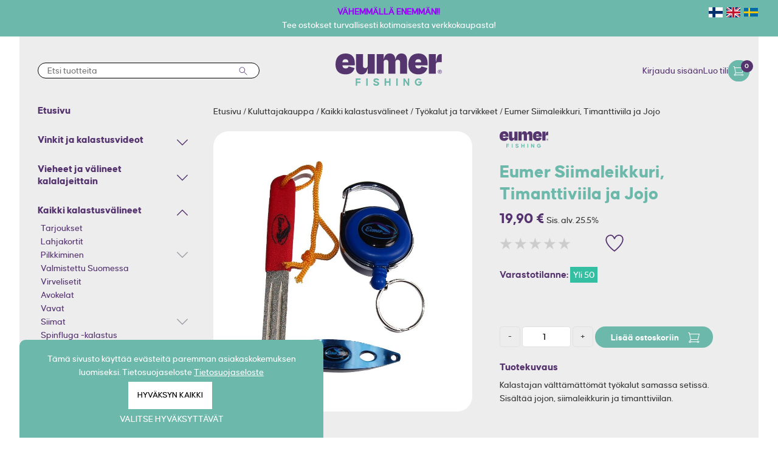

--- FILE ---
content_type: text/html; charset=UTF-8
request_url: https://eumer.fi/fi/product/eumer-siimaleikkuri-timanttiviila-ja-jojo/514390
body_size: 55321
content:
<!DOCTYPE html>
<html lang="fi">
   <head>
        <title>
            Eumer Siimaleikkuri, Timanttiviila ja Jojo - Eumer        </title>
        <meta content="text/html; charset=utf-8" http-equiv="Content-Type" />
        <meta content="width=device-width, initial-scale=1.0, maximum-scale=5.0" name="viewport" />
        <script async="" src="https://www.google-analytics.com/plugins/ua/ec.js" type="text/javascript">
        </script>
                <meta content="fi" name="language" />
        <meta content="3Qfux6v9HoCpTusL4eAVQcS5aQl21u5mZ6yXtlm1" name="csrf-token" />
        <link rel="apple-touch-icon" sizes="57x57" href="/apple-icon-57x57.png">
        <link rel="apple-touch-icon" sizes="60x60" href="/apple-icon-60x60.png">
        <link rel="apple-touch-icon" sizes="72x72" href="/apple-icon-72x72.png">
        <link rel="apple-touch-icon" sizes="76x76" href="/apple-icon-76x76.png">
        <link rel="apple-touch-icon" sizes="114x114" href="/apple-icon-114x114.png">
        <link rel="apple-touch-icon" sizes="120x120" href="/apple-icon-120x120.png">
        <link rel="apple-touch-icon" sizes="144x144" href="/apple-icon-144x144.png">
        <link rel="apple-touch-icon" sizes="152x152" href="/apple-icon-152x152.png">
        <link rel="apple-touch-icon" sizes="180x180" href="/apple-icon-180x180.png">
        <link rel="icon" type="image/png" sizes="192x192" href="/android-icon-192x192.png">
        <link rel="icon" type="image/png" sizes="32x32" href="/favicon-32x32.png">
        <link rel="icon" type="image/png" sizes="96x96" href="/favicon-96x96.png">
        <link rel="icon" type="image/png" sizes="16x16" href="/favicon-16x16.png">
        <link rel="manifest" href="/manifest.json">
        <meta name="msapplication-TileColor" content="#ffffff">
        <meta name="msapplication-TileImage" content="/ms-icon-144x144.png">
        <meta name="theme-color" content="#ffffff">
        <meta name="google-site-verification" content="VMmH0OKueQyyT3E1ha_yOE64ZN79aBRqHw2bhtkp9Sw" />

        <meta content="Eumer Siimaleikkuri, Timanttiviila ja Jojo - Eumer" property="og:title"/>
<meta content="product" property="og:type"/>
<meta content="/product/eumer-siimaleikkuri-timanttiviila-ja-jojo/514390" property="og:url"/>
<meta content="https://eumer.fi/pictures/6430021453907_09803f5.jpg" property="og:image"/>
<meta content="https://eumer.fi/pictures/6430021453907_09803f5.jpg" property="og:image:secure_url"/>
<meta content="" property="og:site_name"/>
<meta content="Kalastajan välttämättömät työkalut samassa setissä. Sisältää jojon, siimaleikkurin ja timanttiviilan." property="og:description"/>
<meta content="true" property="og:rich_attachment"/>
<meta content="Kalastajan välttämättömät työkalut samassa setissä. Sisältää jojon, siimaleikkurin ja timanttiviilan." name="description"/>
<meta content="Safe For Kids" name="rating"/>
<meta content="" name="copyright"/>
<meta content="index,follow" name="robots"/>

        <script>
            window.dataLayer = window.dataLayer || [];
            function gtag(){dataLayer.push(arguments);}
        </script>

                <script>
            (function(i,s,o,g,r,a,m){i['GoogleAnalyticsObject']=r;i[r]=i[r]||function(){
                (i[r].q=i[r].q||[]).push(arguments)},i[r].l=1*new Date();a=s.createElement(o),
                m=s.getElementsByTagName(o)[0];a.async=1;a.src=g;m.parentNode.insertBefore(a,m)
            })(window,document,'script','https://www.google-analytics.com/analytics.js','ga');
            ga('create', 'UA-109356149-1', 'auto');
            ga('require', 'displayfeatures');
            ga('require', 'ec');
                        ga('send', 'pageview');
        </script>
        
                <script>
            !function(f,b,e,v,n,t,s){if(f.fbq)return;n=f.fbq=function(){n.callMethod?
                    n.callMethod.apply(n,arguments):n.queue.push(arguments)};if(!f._fbq)f._fbq=n;
                    n.push=n;n.loaded=!0;n.version='2.0';n.queue=[];t=b.createElement(e);t.async=!0;
                    t.src=v;s=b.getElementsByTagName(e)[0];s.parentNode.insertBefore(t,s)}(window,
                    document,'script','//connect.facebook.net/en_US/fbevents.js');
                    fbq('init', '361421754622868');
                    fbq('track', "PageView");
                    fbq('track', 'ViewContent', {
content_type: 'product',
content_ids: ['2384'],
content_name: 'Eumer Siimaleikkuri, Timanttiviila ja Jojo',
content_category: 'Työkalut ja tarvikkeet',
value: 19.90,
currency: 'EUR',
customer_type: 'consumer'
});
        </script>
        <!--
        <noscript><img height="1" width="1" style="display:none" src="https://www.facebook.com/tr?id=361421754622868&ev=PageView&noscript=1"/></noscript>
        -->
        
        <!-- Google Tag Manager -->

                        <script>
                    (function(w,d,s,l,i){w[l]=w[l]||[];w[l].push({'gtm.start':
        new Date().getTime(),event:'gtm.js'});var f=d.getElementsByTagName(s)[0],
        j=d.createElement(s),dl=l!='dataLayer'?'&l='+l:'';j.async=true;j.src=
        'https://www.googletagmanager.com/gtm.js?id='+i+dl;f.parentNode.insertBefore(j,f);
        })(window,document,'script','dataLayer','GTM-T36DF62');
                </script>
        
        <!-- End Google Tag Manager -->

                        <script async src="https://www.googletagmanager.com/gtag/js?id=G-G9T13L8JZG"></script>
            <script>
              gtag('js', new Date());
              gtag('config','G-G9T13L8JZG');
            </script>
            
        <!-- end scripts -->

        <!-- Hotjar Tracking Code for https://eumer.fi/fi -->
        <script>
            (function(h,o,t,j,a,r){
                h.hj=h.hj||function(){(h.hj.q=h.hj.q||[]).push(arguments)};
                h._hjSettings={hjid:6534924,hjsv:6};
                a=o.getElementsByTagName('head')[0];
                r=o.createElement('script');r.async=1;
                r.src=t+h._hjSettings.hjid+j+h._hjSettings.hjsv;
                a.appendChild(r);
            })(window,document,'https://static.hotjar.com/c/hotjar-','.js?sv=');
        </script>

        <style>
            .slick-list,.slick-slider,.slick-track{position:relative;display:block}.slick-loading .slick-slide,.slick-loading .slick-track{visibility:hidden}.slick-slider{box-sizing:border-box;-webkit-user-select:none;-moz-user-select:none;-ms-user-select:none;user-select:none;-webkit-touch-callout:none;-khtml-user-select:none;-ms-touch-action:pan-y;touch-action:pan-y;-webkit-tap-highlight-color:transparent}.slick-list{overflow:hidden;margin:0;padding:0}.slick-list:focus{outline:0}.slick-list.dragging{cursor:pointer;cursor:hand}.slick-slider .slick-list,.slick-slider .slick-track{-webkit-transform:translate3d(0,0,0);-moz-transform:translate3d(0,0,0);-ms-transform:translate3d(0,0,0);-o-transform:translate3d(0,0,0);transform:translate3d(0,0,0)}.slick-track{top:0;left:0}.slick-track:after,.slick-track:before{display:table;content:''}.slick-track:after{clear:both}.slick-slide{display:none;float:left;height:100%;min-height:1px}[dir=rtl] .slick-slide{float:right}.slick-slide img{display:block}.slick-slide.slick-loading img{display:none}.slick-slide.dragging img{pointer-events:none}.slick-initialized .slick-slide{display:block}.slick-vertical .slick-slide{display:block;height:auto;border:1px solid transparent}.slick-arrow.slick-hidden{display:none}
        </style>
        <style>
            .slick-dots,.slick-next,.slick-prev{position:absolute;display:block;padding:0}.slick-dots li button:before,.slick-next:before,.slick-prev:before{font-family:slick;-webkit-font-smoothing:antialiased;-moz-osx-font-smoothing:grayscale}.slick-loading .slick-list{background:url(/ajax-loader.gif) center center no-repeat #fff}@font-face{font-family:slick;font-weight:400;font-style:normal;src:url(/fonts/slick.eot);src:url(/fonts/slick.eot?#iefix) format('embedded-opentype'),url(/css/fonts/slick.woff) format('woff'),url(/css/fonts/slick.ttf) format('truetype'),url(/css/fonts/slick.svg#slick) format('svg')}.slick-next,.slick-prev{font-size:0;line-height:0;top:50%;width:20px;height:20px;-webkit-transform:translate(0,-50%);-ms-transform:translate(0,-50%);transform:translate(0,-50%);cursor:pointer;color:transparent;border:none;outline:0;background:0 0}.slick-next:focus,.slick-next:hover,.slick-prev:focus,.slick-prev:hover{color:transparent;outline:0;background:0 0}.slick-next:focus:before,.slick-next:hover:before,.slick-prev:focus:before,.slick-prev:hover:before{opacity:1}.slick-next.slick-disabled:before,.slick-prev.slick-disabled:before{opacity:.25}.slick-next:before,.slick-prev:before{font-size:20px;line-height:1;opacity:.75;color:#fff}.slick-prev{left:-25px}[dir=rtl] .slick-prev{right:-25px;left:auto}.slick-prev:before{content:'←'}.slick-next:before,[dir=rtl] .slick-prev:before{content:'→'}.slick-next{right:-25px}[dir=rtl] .slick-next{right:auto;left:-25px}[dir=rtl] .slick-next:before{content:'←'}.slick-dotted.slick-slider{margin-bottom:30px}.slick-dots{bottom:-25px;width:100%;margin:0;list-style:none;text-align:center}.slick-dots li{position:relative;display:inline-block;width:20px;height:20px;margin:0 5px;padding:0;cursor:pointer}.slick-dots li button{font-size:0;line-height:0;display:block;width:20px;height:20px;padding:5px;cursor:pointer;color:transparent;border:0;outline:0;background:0 0}.slick-dots li button:focus,.slick-dots li button:hover{outline:0}.slick-dots li button:focus:before,.slick-dots li button:hover:before{opacity:1}.slick-dots li button:before{font-size:6px;line-height:20px;position:absolute;top:0;left:0;width:20px;height:20px;content:'•';text-align:center;opacity:.25;color:#000}.slick-dots li.slick-active button:before{opacity:.75;color:#000}
        </style>
        <style>
            /*!
 * Bootstrap v4.3.1 (https://getbootstrap.com/)
 * Copyright 2011-2019 The Bootstrap Authors
 * Copyright 2011-2019 Twitter, Inc.
 * Licensed under MIT (https://github.com/twbs/bootstrap/blob/master/LICENSE)
 */

 :root{--blue:#007bff;--indigo:#6610f2;--purple:#6f42c1;--pink:#e83e8c;--red:#dc3545;--orange:#fd7e14;--yellow:#ffc107;--green:#28a745;--teal:#20c997;--cyan:#17a2b8;--white:#fff;--gray:#6c757d;--gray-dark:#343a40;--primary:#007bff;--secondary:#6c757d;--success:#28a745;--info:#17a2b8;--warning:#ffc107;--danger:#dc3545;--light:#f8f9fa;--dark:#343a40;--breakpoint-xs:0;--breakpoint-sm:576px;--breakpoint-md:768px;--breakpoint-lg:992px;--breakpoint-xl:1200px;--font-family-sans-serif:-apple-system,BlinkMacSystemFont,"Segoe UI",Roboto,"Helvetica Neue",Arial,"Noto Sans",sans-serif,"Apple Color Emoji","Segoe UI Emoji","Segoe UI Symbol","Noto Color Emoji";--font-family-monospace:SFMono-Regular,Menlo,Monaco,Consolas,"Liberation Mono","Courier New",monospace}*,::after,::before{box-sizing:border-box}html{font-family:sans-serif;line-height:1.15;-webkit-text-size-adjust:100%;-webkit-tap-highlight-color:transparent}article,aside,figcaption,figure,footer,header,hgroup,main,nav,section{display:block}body{margin:0;font-family:-apple-system,BlinkMacSystemFont,"Segoe UI",Roboto,"Helvetica Neue",Arial,"Noto Sans",sans-serif,"Apple Color Emoji","Segoe UI Emoji","Segoe UI Symbol","Noto Color Emoji";font-size:1rem;font-weight:400;line-height:1.5;color:#212529;text-align:left;background-color:#fff}[tabindex="-1"]:focus{outline:0!important}hr{box-sizing:content-box;height:0;overflow:visible}h1,h2,h3,h4,h5,h6{margin-top:0;margin-bottom:.5rem}p{margin-top:0;margin-bottom:1rem}abbr[data-original-title],abbr[title]{text-decoration:underline;-webkit-text-decoration:underline dotted;text-decoration:underline dotted;cursor:help;border-bottom:0;-webkit-text-decoration-skip-ink:none;text-decoration-skip-ink:none}address{margin-bottom:1rem;font-style:normal;line-height:inherit}dl,ol,ul{margin-top:0;margin-bottom:1rem}ol ol,ol ul,ul ol,ul ul{margin-bottom:0}dt{font-weight:700}dd{margin-bottom:.5rem;margin-left:0}blockquote{margin:0 0 1rem}b,strong{font-weight:bolder}small{font-size:80%}sub,sup{position:relative;font-size:75%;line-height:0;vertical-align:baseline}sub{bottom:-.25em}sup{top:-.5em}a{color:#007bff;text-decoration:none;background-color:transparent}a:hover{color:#0056b3;text-decoration:underline}a:not([href]):not([tabindex]){color:inherit;text-decoration:none}a:not([href]):not([tabindex]):focus,a:not([href]):not([tabindex]):hover{color:inherit;text-decoration:none}a:not([href]):not([tabindex]):focus{outline:0}code,kbd,pre,samp{font-family:SFMono-Regular,Menlo,Monaco,Consolas,"Liberation Mono","Courier New",monospace;font-size:1em}pre{margin-top:0;margin-bottom:1rem;overflow:auto}figure{margin:0 0 1rem}img{vertical-align:middle;border-style:none}svg{overflow:hidden;vertical-align:middle}table{border-collapse:collapse}caption{padding-top:.75rem;padding-bottom:.75rem;color:#6c757d;text-align:left;caption-side:bottom}th{text-align:inherit}label{display:inline-block;margin-bottom:.5rem}button{border-radius:0}button:focus{outline:1px dotted;outline:5px auto -webkit-focus-ring-color}button,input,optgroup,select,textarea{margin:0;font-family:inherit;font-size:inherit;line-height:inherit}button,input{overflow:visible}button,select{text-transform:none}select{word-wrap:normal}[type=button],[type=reset],[type=submit],button{-webkit-appearance:button}[type=button]:not(:disabled),[type=reset]:not(:disabled),[type=submit]:not(:disabled),button:not(:disabled){cursor:pointer}[type=button]::-moz-focus-inner,[type=reset]::-moz-focus-inner,[type=submit]::-moz-focus-inner,button::-moz-focus-inner{padding:0;border-style:none}input[type=checkbox],input[type=radio]{box-sizing:border-box;padding:0}input[type=date],input[type=datetime-local],input[type=month],input[type=time]{-webkit-appearance:listbox}textarea{overflow:auto;resize:vertical}fieldset{min-width:0;padding:0;margin:0;border:0}legend{display:block;width:100%;max-width:100%;padding:0;margin-bottom:.5rem;font-size:1.5rem;line-height:inherit;color:inherit;white-space:normal}progress{vertical-align:baseline}[type=number]::-webkit-inner-spin-button,[type=number]::-webkit-outer-spin-button{height:auto}[type=search]{outline-offset:-2px;-webkit-appearance:none}[type=search]::-webkit-search-decoration{-webkit-appearance:none}::-webkit-file-upload-button{font:inherit;-webkit-appearance:button}output{display:inline-block}summary{display:list-item;cursor:pointer}template{display:none}[hidden]{display:none!important}.h1,.h2,.h3,.h4,.h5,.h6,h1,h2,h3,h4,h5,h6{margin-bottom:.5rem;font-weight:500;line-height:1.2}.h1,h1{font-size:2.5rem}.h2,h2{font-size:2rem}.h3,h3{font-size:1.75rem}.h4,h4{font-size:1.5rem}.h5,h5{font-size:1.25rem}.h6,h6{font-size:1rem}.lead{font-size:1.25rem;font-weight:300}.display-1{font-size:6rem;font-weight:300;line-height:1.2}.display-2{font-size:5.5rem;font-weight:300;line-height:1.2}.display-3{font-size:4.5rem;font-weight:300;line-height:1.2}.display-4{font-size:3.5rem;font-weight:300;line-height:1.2}hr{margin-top:1rem;margin-bottom:1rem;border:0;border-top:1px solid rgba(0,0,0,.1)}.small,small{font-size:80%;font-weight:400}.mark,mark{padding:.2em;background-color:#fcf8e3}.list-unstyled{padding-left:0;list-style:none}.list-inline{padding-left:0;list-style:none}.list-inline-item{display:inline-block}.list-inline-item:not(:last-child){margin-right:.5rem}.initialism{font-size:90%;text-transform:uppercase}.blockquote{margin-bottom:1rem;font-size:1.25rem}.blockquote-footer{display:block;font-size:80%;color:#6c757d}.blockquote-footer::before{content:"\2014\00A0"}.img-fluid{max-width:100%;height:auto}.img-thumbnail{padding:.25rem;background-color:#fff;border:1px solid #dee2e6;border-radius:.25rem;max-width:100%;height:auto}.figure{display:inline-block}.figure-img{margin-bottom:.5rem;line-height:1}.figure-caption{font-size:90%;color:#6c757d}code{font-size:87.5%;color:#e83e8c;word-break:break-word}a>code{color:inherit}kbd{padding:.2rem .4rem;font-size:87.5%;color:#fff;background-color:#212529;border-radius:.2rem}kbd kbd{padding:0;font-size:100%;font-weight:700}pre{display:block;font-size:87.5%;color:#212529}pre code{font-size:inherit;color:inherit;word-break:normal}.pre-scrollable{max-height:340px;overflow-y:scroll}.container{width:100%;padding-right:15px;padding-left:15px;margin-right:auto;margin-left:auto}@media (min-width:576px){.container{max-width:540px}}@media (min-width:768px){.container{max-width:720px}}@media (min-width:992px){.container{max-width:960px}}@media (min-width:1200px){.container{max-width:1140px}}.container-fluid{width:100%;padding-right:15px;padding-left:15px;margin-right:auto;margin-left:auto}.row{display:-ms-flexbox;display:flex;-ms-flex-wrap:wrap;flex-wrap:wrap;margin-right:-15px;margin-left:-15px}.no-gutters{margin-right:0;margin-left:0}.no-gutters>.col,.no-gutters>[class*=col-]{padding-right:0;padding-left:0}.col,.col-1,.col-10,.col-11,.col-12,.col-2,.col-3,.col-4,.col-5,.col-6,.col-7,.col-8,.col-9,.col-auto,.col-lg,.col-lg-1,.col-lg-10,.col-lg-11,.col-lg-12,.col-lg-2,.col-lg-3,.col-lg-4,.col-lg-5,.col-lg-6,.col-lg-7,.col-lg-8,.col-lg-9,.col-lg-auto,.col-md,.col-md-1,.col-md-10,.col-md-11,.col-md-12,.col-md-2,.col-md-3,.col-md-4,.col-md-5,.col-md-6,.col-md-7,.col-md-8,.col-md-9,.col-md-auto,.col-sm,.col-sm-1,.col-sm-10,.col-sm-11,.col-sm-12,.col-sm-2,.col-sm-3,.col-sm-4,.col-sm-5,.col-sm-6,.col-sm-7,.col-sm-8,.col-sm-9,.col-sm-auto,.col-xl,.col-xl-1,.col-xl-10,.col-xl-11,.col-xl-12,.col-xl-2,.col-xl-3,.col-xl-4,.col-xl-5,.col-xl-6,.col-xl-7,.col-xl-8,.col-xl-9,.col-xl-auto{position:relative;width:100%;padding-right:15px;padding-left:15px}.col{-ms-flex-preferred-size:0;flex-basis:0;-ms-flex-positive:1;flex-grow:1;max-width:100%}.col-auto{-ms-flex:0 0 auto;flex:0 0 auto;width:auto;max-width:100%}.col-1{-ms-flex:0 0 8.333333%;flex:0 0 8.333333%;max-width:8.333333%}.col-2{-ms-flex:0 0 16.666667%;flex:0 0 16.666667%;max-width:16.666667%}.col-3{-ms-flex:0 0 25%;flex:0 0 25%;max-width:25%}.col-4{-ms-flex:0 0 33.333333%;flex:0 0 33.333333%;max-width:33.333333%}.col-5{-ms-flex:0 0 41.666667%;flex:0 0 41.666667%;max-width:41.666667%}.col-6{-ms-flex:0 0 50%;flex:0 0 50%;max-width:50%}.col-7{-ms-flex:0 0 58.333333%;flex:0 0 58.333333%;max-width:58.333333%}.col-8{-ms-flex:0 0 66.666667%;flex:0 0 66.666667%;max-width:66.666667%}.col-9{-ms-flex:0 0 75%;flex:0 0 75%;max-width:75%}.col-10{-ms-flex:0 0 83.333333%;flex:0 0 83.333333%;max-width:83.333333%}.col-11{-ms-flex:0 0 91.666667%;flex:0 0 91.666667%;max-width:91.666667%}.col-12{-ms-flex:0 0 100%;flex:0 0 100%;max-width:100%}.order-first{-ms-flex-order:-1;order:-1}.order-last{-ms-flex-order:13;order:13}.order-0{-ms-flex-order:0;order:0}.order-1{-ms-flex-order:1;order:1}.order-2{-ms-flex-order:2;order:2}.order-3{-ms-flex-order:3;order:3}.order-4{-ms-flex-order:4;order:4}.order-5{-ms-flex-order:5;order:5}.order-6{-ms-flex-order:6;order:6}.order-7{-ms-flex-order:7;order:7}.order-8{-ms-flex-order:8;order:8}.order-9{-ms-flex-order:9;order:9}.order-10{-ms-flex-order:10;order:10}.order-11{-ms-flex-order:11;order:11}.order-12{-ms-flex-order:12;order:12}.offset-1{margin-left:8.333333%}.offset-2{margin-left:16.666667%}.offset-3{margin-left:25%}.offset-4{margin-left:33.333333%}.offset-5{margin-left:41.666667%}.offset-6{margin-left:50%}.offset-7{margin-left:58.333333%}.offset-8{margin-left:66.666667%}.offset-9{margin-left:75%}.offset-10{margin-left:83.333333%}.offset-11{margin-left:91.666667%}@media (min-width:576px){.col-sm{-ms-flex-preferred-size:0;flex-basis:0;-ms-flex-positive:1;flex-grow:1;max-width:100%}.col-sm-auto{-ms-flex:0 0 auto;flex:0 0 auto;width:auto;max-width:100%}.col-sm-1{-ms-flex:0 0 8.333333%;flex:0 0 8.333333%;max-width:8.333333%}.col-sm-2{-ms-flex:0 0 16.666667%;flex:0 0 16.666667%;max-width:16.666667%}.col-sm-3{-ms-flex:0 0 25%;flex:0 0 25%;max-width:25%}.col-sm-4{-ms-flex:0 0 33.333333%;flex:0 0 33.333333%;max-width:33.333333%}.col-sm-5{-ms-flex:0 0 41.666667%;flex:0 0 41.666667%;max-width:41.666667%}.col-sm-6{-ms-flex:0 0 50%;flex:0 0 50%;max-width:50%}.col-sm-7{-ms-flex:0 0 58.333333%;flex:0 0 58.333333%;max-width:58.333333%}.col-sm-8{-ms-flex:0 0 66.666667%;flex:0 0 66.666667%;max-width:66.666667%}.col-sm-9{-ms-flex:0 0 75%;flex:0 0 75%;max-width:75%}.col-sm-10{-ms-flex:0 0 83.333333%;flex:0 0 83.333333%;max-width:83.333333%}.col-sm-11{-ms-flex:0 0 91.666667%;flex:0 0 91.666667%;max-width:91.666667%}.col-sm-12{-ms-flex:0 0 100%;flex:0 0 100%;max-width:100%}.order-sm-first{-ms-flex-order:-1;order:-1}.order-sm-last{-ms-flex-order:13;order:13}.order-sm-0{-ms-flex-order:0;order:0}.order-sm-1{-ms-flex-order:1;order:1}.order-sm-2{-ms-flex-order:2;order:2}.order-sm-3{-ms-flex-order:3;order:3}.order-sm-4{-ms-flex-order:4;order:4}.order-sm-5{-ms-flex-order:5;order:5}.order-sm-6{-ms-flex-order:6;order:6}.order-sm-7{-ms-flex-order:7;order:7}.order-sm-8{-ms-flex-order:8;order:8}.order-sm-9{-ms-flex-order:9;order:9}.order-sm-10{-ms-flex-order:10;order:10}.order-sm-11{-ms-flex-order:11;order:11}.order-sm-12{-ms-flex-order:12;order:12}.offset-sm-0{margin-left:0}.offset-sm-1{margin-left:8.333333%}.offset-sm-2{margin-left:16.666667%}.offset-sm-3{margin-left:25%}.offset-sm-4{margin-left:33.333333%}.offset-sm-5{margin-left:41.666667%}.offset-sm-6{margin-left:50%}.offset-sm-7{margin-left:58.333333%}.offset-sm-8{margin-left:66.666667%}.offset-sm-9{margin-left:75%}.offset-sm-10{margin-left:83.333333%}.offset-sm-11{margin-left:91.666667%}}@media (min-width:768px){.col-md{-ms-flex-preferred-size:0;flex-basis:0;-ms-flex-positive:1;flex-grow:1;max-width:100%}.col-md-auto{-ms-flex:0 0 auto;flex:0 0 auto;width:auto;max-width:100%}.col-md-1{-ms-flex:0 0 8.333333%;flex:0 0 8.333333%;max-width:8.333333%}.col-md-2{-ms-flex:0 0 16.666667%;flex:0 0 16.666667%;max-width:16.666667%}.col-md-3{-ms-flex:0 0 25%;flex:0 0 25%;max-width:25%}.col-md-4{-ms-flex:0 0 33.333333%;flex:0 0 33.333333%;max-width:33.333333%}.col-md-5{-ms-flex:0 0 41.666667%;flex:0 0 41.666667%;max-width:41.666667%}.col-md-6{-ms-flex:0 0 50%;flex:0 0 50%;max-width:50%}.col-md-7{-ms-flex:0 0 58.333333%;flex:0 0 58.333333%;max-width:58.333333%}.col-md-8{-ms-flex:0 0 66.666667%;flex:0 0 66.666667%;max-width:66.666667%}.col-md-9{-ms-flex:0 0 75%;flex:0 0 75%;max-width:75%}.col-md-10{-ms-flex:0 0 83.333333%;flex:0 0 83.333333%;max-width:83.333333%}.col-md-11{-ms-flex:0 0 91.666667%;flex:0 0 91.666667%;max-width:91.666667%}.col-md-12{-ms-flex:0 0 100%;flex:0 0 100%;max-width:100%}.order-md-first{-ms-flex-order:-1;order:-1}.order-md-last{-ms-flex-order:13;order:13}.order-md-0{-ms-flex-order:0;order:0}.order-md-1{-ms-flex-order:1;order:1}.order-md-2{-ms-flex-order:2;order:2}.order-md-3{-ms-flex-order:3;order:3}.order-md-4{-ms-flex-order:4;order:4}.order-md-5{-ms-flex-order:5;order:5}.order-md-6{-ms-flex-order:6;order:6}.order-md-7{-ms-flex-order:7;order:7}.order-md-8{-ms-flex-order:8;order:8}.order-md-9{-ms-flex-order:9;order:9}.order-md-10{-ms-flex-order:10;order:10}.order-md-11{-ms-flex-order:11;order:11}.order-md-12{-ms-flex-order:12;order:12}.offset-md-0{margin-left:0}.offset-md-1{margin-left:8.333333%}.offset-md-2{margin-left:16.666667%}.offset-md-3{margin-left:25%}.offset-md-4{margin-left:33.333333%}.offset-md-5{margin-left:41.666667%}.offset-md-6{margin-left:50%}.offset-md-7{margin-left:58.333333%}.offset-md-8{margin-left:66.666667%}.offset-md-9{margin-left:75%}.offset-md-10{margin-left:83.333333%}.offset-md-11{margin-left:91.666667%}}@media (min-width:992px){.col-lg{-ms-flex-preferred-size:0;flex-basis:0;-ms-flex-positive:1;flex-grow:1;max-width:100%}.col-lg-auto{-ms-flex:0 0 auto;flex:0 0 auto;width:auto;max-width:100%}.col-lg-1{-ms-flex:0 0 8.333333%;flex:0 0 8.333333%;max-width:8.333333%}.col-lg-2{-ms-flex:0 0 16.666667%;flex:0 0 16.666667%;max-width:16.666667%}.col-lg-3{-ms-flex:0 0 25%;flex:0 0 25%;max-width:25%}.col-lg-4{-ms-flex:0 0 33.333333%;flex:0 0 33.333333%;max-width:33.333333%}.col-lg-5{-ms-flex:0 0 41.666667%;flex:0 0 41.666667%;max-width:41.666667%}.col-lg-6{-ms-flex:0 0 50%;flex:0 0 50%;max-width:50%}.col-lg-7{-ms-flex:0 0 58.333333%;flex:0 0 58.333333%;max-width:58.333333%}.col-lg-8{-ms-flex:0 0 66.666667%;flex:0 0 66.666667%;max-width:66.666667%}.col-lg-9{-ms-flex:0 0 75%;flex:0 0 75%;max-width:75%}.col-lg-10{-ms-flex:0 0 83.333333%;flex:0 0 83.333333%;max-width:83.333333%}.col-lg-11{-ms-flex:0 0 91.666667%;flex:0 0 91.666667%;max-width:91.666667%}.col-lg-12{-ms-flex:0 0 100%;flex:0 0 100%;max-width:100%}.order-lg-first{-ms-flex-order:-1;order:-1}.order-lg-last{-ms-flex-order:13;order:13}.order-lg-0{-ms-flex-order:0;order:0}.order-lg-1{-ms-flex-order:1;order:1}.order-lg-2{-ms-flex-order:2;order:2}.order-lg-3{-ms-flex-order:3;order:3}.order-lg-4{-ms-flex-order:4;order:4}.order-lg-5{-ms-flex-order:5;order:5}.order-lg-6{-ms-flex-order:6;order:6}.order-lg-7{-ms-flex-order:7;order:7}.order-lg-8{-ms-flex-order:8;order:8}.order-lg-9{-ms-flex-order:9;order:9}.order-lg-10{-ms-flex-order:10;order:10}.order-lg-11{-ms-flex-order:11;order:11}.order-lg-12{-ms-flex-order:12;order:12}.offset-lg-0{margin-left:0}.offset-lg-1{margin-left:8.333333%}.offset-lg-2{margin-left:16.666667%}.offset-lg-3{margin-left:25%}.offset-lg-4{margin-left:33.333333%}.offset-lg-5{margin-left:41.666667%}.offset-lg-6{margin-left:50%}.offset-lg-7{margin-left:58.333333%}.offset-lg-8{margin-left:66.666667%}.offset-lg-9{margin-left:75%}.offset-lg-10{margin-left:83.333333%}.offset-lg-11{margin-left:91.666667%}}@media (min-width:1200px){.col-xl{-ms-flex-preferred-size:0;flex-basis:0;-ms-flex-positive:1;flex-grow:1;max-width:100%}.col-xl-auto{-ms-flex:0 0 auto;flex:0 0 auto;width:auto;max-width:100%}.col-xl-1{-ms-flex:0 0 8.333333%;flex:0 0 8.333333%;max-width:8.333333%}.col-xl-2{-ms-flex:0 0 16.666667%;flex:0 0 16.666667%;max-width:16.666667%}.col-xl-3{-ms-flex:0 0 25%;flex:0 0 25%;max-width:25%}.col-xl-4{-ms-flex:0 0 33.333333%;flex:0 0 33.333333%;max-width:33.333333%}.col-xl-5{-ms-flex:0 0 41.666667%;flex:0 0 41.666667%;max-width:41.666667%}.col-xl-6{-ms-flex:0 0 50%;flex:0 0 50%;max-width:50%}.col-xl-7{-ms-flex:0 0 58.333333%;flex:0 0 58.333333%;max-width:58.333333%}.col-xl-8{-ms-flex:0 0 66.666667%;flex:0 0 66.666667%;max-width:66.666667%}.col-xl-9{-ms-flex:0 0 75%;flex:0 0 75%;max-width:75%}.col-xl-10{-ms-flex:0 0 83.333333%;flex:0 0 83.333333%;max-width:83.333333%}.col-xl-11{-ms-flex:0 0 91.666667%;flex:0 0 91.666667%;max-width:91.666667%}.col-xl-12{-ms-flex:0 0 100%;flex:0 0 100%;max-width:100%}.order-xl-first{-ms-flex-order:-1;order:-1}.order-xl-last{-ms-flex-order:13;order:13}.order-xl-0{-ms-flex-order:0;order:0}.order-xl-1{-ms-flex-order:1;order:1}.order-xl-2{-ms-flex-order:2;order:2}.order-xl-3{-ms-flex-order:3;order:3}.order-xl-4{-ms-flex-order:4;order:4}.order-xl-5{-ms-flex-order:5;order:5}.order-xl-6{-ms-flex-order:6;order:6}.order-xl-7{-ms-flex-order:7;order:7}.order-xl-8{-ms-flex-order:8;order:8}.order-xl-9{-ms-flex-order:9;order:9}.order-xl-10{-ms-flex-order:10;order:10}.order-xl-11{-ms-flex-order:11;order:11}.order-xl-12{-ms-flex-order:12;order:12}.offset-xl-0{margin-left:0}.offset-xl-1{margin-left:8.333333%}.offset-xl-2{margin-left:16.666667%}.offset-xl-3{margin-left:25%}.offset-xl-4{margin-left:33.333333%}.offset-xl-5{margin-left:41.666667%}.offset-xl-6{margin-left:50%}.offset-xl-7{margin-left:58.333333%}.offset-xl-8{margin-left:66.666667%}.offset-xl-9{margin-left:75%}.offset-xl-10{margin-left:83.333333%}.offset-xl-11{margin-left:91.666667%}}.table{width:100%;margin-bottom:1rem;color:#212529}.table td,.table th{padding:.75rem;vertical-align:top;border-top:1px solid #dee2e6}.table thead th{vertical-align:bottom;border-bottom:2px solid #dee2e6}.table tbody+tbody{border-top:2px solid #dee2e6}.table-sm td,.table-sm th{padding:.3rem}.table-bordered{border:1px solid #dee2e6}.table-bordered td,.table-bordered th{border:1px solid #dee2e6}.table-bordered thead td,.table-bordered thead th{border-bottom-width:2px}.table-borderless tbody+tbody,.table-borderless td,.table-borderless th,.table-borderless thead th{border:0}.table-striped tbody tr:nth-of-type(odd){background-color:rgba(0,0,0,.05)}.table-hover tbody tr:hover{color:#212529;background-color:rgba(0,0,0,.075)}.table-primary,.table-primary>td,.table-primary>th{background-color:#b8daff}.table-primary tbody+tbody,.table-primary td,.table-primary th,.table-primary thead th{border-color:#7abaff}.table-hover .table-primary:hover{background-color:#9fcdff}.table-hover .table-primary:hover>td,.table-hover .table-primary:hover>th{background-color:#9fcdff}.table-secondary,.table-secondary>td,.table-secondary>th{background-color:#d6d8db}.table-secondary tbody+tbody,.table-secondary td,.table-secondary th,.table-secondary thead th{border-color:#b3b7bb}.table-hover .table-secondary:hover{background-color:#c8cbcf}.table-hover .table-secondary:hover>td,.table-hover .table-secondary:hover>th{background-color:#c8cbcf}.table-success,.table-success>td,.table-success>th{background-color:#c3e6cb}.table-success tbody+tbody,.table-success td,.table-success th,.table-success thead th{border-color:#8fd19e}.table-hover .table-success:hover{background-color:#b1dfbb}.table-hover .table-success:hover>td,.table-hover .table-success:hover>th{background-color:#b1dfbb}.table-info,.table-info>td,.table-info>th{background-color:#bee5eb}.table-info tbody+tbody,.table-info td,.table-info th,.table-info thead th{border-color:#86cfda}.table-hover .table-info:hover{background-color:#abdde5}.table-hover .table-info:hover>td,.table-hover .table-info:hover>th{background-color:#abdde5}.table-warning,.table-warning>td,.table-warning>th{background-color:#ffeeba}.table-warning tbody+tbody,.table-warning td,.table-warning th,.table-warning thead th{border-color:#ffdf7e}.table-hover .table-warning:hover{background-color:#ffe8a1}.table-hover .table-warning:hover>td,.table-hover .table-warning:hover>th{background-color:#ffe8a1}.table-danger,.table-danger>td,.table-danger>th{background-color:#f5c6cb}.table-danger tbody+tbody,.table-danger td,.table-danger th,.table-danger thead th{border-color:#ed969e}.table-hover .table-danger:hover{background-color:#f1b0b7}.table-hover .table-danger:hover>td,.table-hover .table-danger:hover>th{background-color:#f1b0b7}.table-light,.table-light>td,.table-light>th{background-color:#fdfdfe}.table-light tbody+tbody,.table-light td,.table-light th,.table-light thead th{border-color:#fbfcfc}.table-hover .table-light:hover{background-color:#ececf6}.table-hover .table-light:hover>td,.table-hover .table-light:hover>th{background-color:#ececf6}.table-dark,.table-dark>td,.table-dark>th{background-color:#c6c8ca}.table-dark tbody+tbody,.table-dark td,.table-dark th,.table-dark thead th{border-color:#95999c}.table-hover .table-dark:hover{background-color:#b9bbbe}.table-hover .table-dark:hover>td,.table-hover .table-dark:hover>th{background-color:#b9bbbe}.table-active,.table-active>td,.table-active>th{background-color:rgba(0,0,0,.075)}.table-hover .table-active:hover{background-color:rgba(0,0,0,.075)}.table-hover .table-active:hover>td,.table-hover .table-active:hover>th{background-color:rgba(0,0,0,.075)}.table .thead-dark th{color:#fff;background-color:#343a40;border-color:#454d55}.table .thead-light th{color:#495057;background-color:#e9ecef;border-color:#dee2e6}.table-dark{color:#fff;background-color:#343a40}.table-dark td,.table-dark th,.table-dark thead th{border-color:#454d55}.table-dark.table-bordered{border:0}.table-dark.table-striped tbody tr:nth-of-type(odd){background-color:rgba(255,255,255,.05)}.table-dark.table-hover tbody tr:hover{color:#fff;background-color:rgba(255,255,255,.075)}@media (max-width:575.98px){.table-responsive-sm{display:block;width:100%;overflow-x:auto;-webkit-overflow-scrolling:touch}.table-responsive-sm>.table-bordered{border:0}}@media (max-width:767.98px){.table-responsive-md{display:block;width:100%;overflow-x:auto;-webkit-overflow-scrolling:touch}.table-responsive-md>.table-bordered{border:0}}@media (max-width:991.98px){.table-responsive-lg{display:block;width:100%;overflow-x:auto;-webkit-overflow-scrolling:touch}.table-responsive-lg>.table-bordered{border:0}}@media (max-width:1199.98px){.table-responsive-xl{display:block;width:100%;overflow-x:auto;-webkit-overflow-scrolling:touch}.table-responsive-xl>.table-bordered{border:0}}.table-responsive{display:block;width:100%;overflow-x:auto;-webkit-overflow-scrolling:touch}.table-responsive>.table-bordered{border:0}.form-control{display:block;width:100%;height:calc(1.5em + .75rem + 2px);padding:.375rem .75rem;font-size:1rem;font-weight:400;line-height:1.5;color:#495057;background-color:#fff;background-clip:padding-box;border:1px solid #ced4da;border-radius:.25rem;transition:border-color .15s ease-in-out,box-shadow .15s ease-in-out}@media (prefers-reduced-motion:reduce){.form-control{transition:none}}.form-control::-ms-expand{background-color:transparent;border:0}.form-control:focus{color:#495057;background-color:#fff;border-color:#80bdff;outline:0;box-shadow:0 0 0 .2rem rgba(0,123,255,.25)}.form-control::-webkit-input-placeholder{color:#6c757d;opacity:1}.form-control::-moz-placeholder{color:#6c757d;opacity:1}.form-control:-ms-input-placeholder{color:#6c757d;opacity:1}.form-control::-ms-input-placeholder{color:#6c757d;opacity:1}.form-control::placeholder{color:#6c757d;opacity:1}.form-control:disabled,.form-control[readonly]{background-color:#e9ecef;opacity:1}select.form-control:focus::-ms-value{color:#495057;background-color:#fff}.form-control-file,.form-control-range{display:block;width:100%}.col-form-label{padding-top:calc(.375rem + 1px);padding-bottom:calc(.375rem + 1px);margin-bottom:0;font-size:inherit;line-height:1.5}.col-form-label-lg{padding-top:calc(.5rem + 1px);padding-bottom:calc(.5rem + 1px);font-size:1.25rem;line-height:1.5}.col-form-label-sm{padding-top:calc(.25rem + 1px);padding-bottom:calc(.25rem + 1px);font-size:.875rem;line-height:1.5}.form-control-plaintext{display:block;width:100%;padding-top:.375rem;padding-bottom:.375rem;margin-bottom:0;line-height:1.5;color:#212529;background-color:transparent;border:solid transparent;border-width:1px 0}.form-control-plaintext.form-control-lg,.form-control-plaintext.form-control-sm{padding-right:0;padding-left:0}.form-control-sm{height:calc(1.5em + .5rem + 2px);padding:.25rem .5rem;font-size:.875rem;line-height:1.5;border-radius:.2rem}.form-control-lg{height:calc(1.5em + 1rem + 2px);padding:.5rem 1rem;font-size:1.25rem;line-height:1.5;border-radius:.3rem}select.form-control[multiple],select.form-control[size]{height:auto}textarea.form-control{height:auto}.form-group{margin-bottom:1rem}.form-text{display:block;margin-top:.25rem}.form-row{display:-ms-flexbox;display:flex;-ms-flex-wrap:wrap;flex-wrap:wrap;margin-right:-5px;margin-left:-5px}.form-row>.col,.form-row>[class*=col-]{padding-right:5px;padding-left:5px}.form-check{position:relative;display:block;padding-left:1.25rem}.form-check-input{position:absolute;margin-top:.3rem;margin-left:-1.25rem}.form-check-input:disabled~.form-check-label{color:#6c757d}.form-check-label{margin-bottom:0}.form-check-inline{display:-ms-inline-flexbox;display:inline-flex;-ms-flex-align:center;align-items:center;padding-left:0;margin-right:.75rem}.form-check-inline .form-check-input{position:static;margin-top:0;margin-right:.3125rem;margin-left:0}.valid-feedback{display:none;width:100%;margin-top:.25rem;font-size:80%;color:#28a745}.valid-tooltip{position:absolute;top:100%;z-index:5;display:none;max-width:100%;padding:.25rem .5rem;margin-top:.1rem;font-size:.875rem;line-height:1.5;color:#fff;background-color:rgba(40,167,69,.9);border-radius:.25rem}.form-control.is-valid,.was-validated .form-control:valid{border-color:#28a745;padding-right:calc(1.5em + .75rem);background-image:url("data:image/svg+xml,%3csvg xmlns='http://www.w3.org/2000/svg' viewBox='0 0 8 8'%3e%3cpath fill='%2328a745' d='M2.3 6.73L.6 4.53c-.4-1.04.46-1.4 1.1-.8l1.1 1.4 3.4-3.8c.6-.63 1.6-.27 1.2.7l-4 4.6c-.43.5-.8.4-1.1.1z'/%3e%3c/svg%3e");background-repeat:no-repeat;background-position:center right calc(.375em + .1875rem);background-size:calc(.75em + .375rem) calc(.75em + .375rem)}.form-control.is-valid:focus,.was-validated .form-control:valid:focus{border-color:#28a745;box-shadow:0 0 0 .2rem rgba(40,167,69,.25)}.form-control.is-valid~.valid-feedback,.form-control.is-valid~.valid-tooltip,.was-validated .form-control:valid~.valid-feedback,.was-validated .form-control:valid~.valid-tooltip{display:block}.was-validated textarea.form-control:valid,textarea.form-control.is-valid{padding-right:calc(1.5em + .75rem);background-position:top calc(.375em + .1875rem) right calc(.375em + .1875rem)}.custom-select.is-valid,.was-validated .custom-select:valid{border-color:#28a745;padding-right:calc((1em + .75rem) * 3 / 4 + 1.75rem);background:url("data:image/svg+xml,%3csvg xmlns='http://www.w3.org/2000/svg' viewBox='0 0 4 5'%3e%3cpath fill='%23343a40' d='M2 0L0 2h4zm0 5L0 3h4z'/%3e%3c/svg%3e") no-repeat right .75rem center/8px 10px,url("data:image/svg+xml,%3csvg xmlns='http://www.w3.org/2000/svg' viewBox='0 0 8 8'%3e%3cpath fill='%2328a745' d='M2.3 6.73L.6 4.53c-.4-1.04.46-1.4 1.1-.8l1.1 1.4 3.4-3.8c.6-.63 1.6-.27 1.2.7l-4 4.6c-.43.5-.8.4-1.1.1z'/%3e%3c/svg%3e") #fff no-repeat center right 1.75rem/calc(.75em + .375rem) calc(.75em + .375rem)}.custom-select.is-valid:focus,.was-validated .custom-select:valid:focus{border-color:#28a745;box-shadow:0 0 0 .2rem rgba(40,167,69,.25)}.custom-select.is-valid~.valid-feedback,.custom-select.is-valid~.valid-tooltip,.was-validated .custom-select:valid~.valid-feedback,.was-validated .custom-select:valid~.valid-tooltip{display:block}.form-control-file.is-valid~.valid-feedback,.form-control-file.is-valid~.valid-tooltip,.was-validated .form-control-file:valid~.valid-feedback,.was-validated .form-control-file:valid~.valid-tooltip{display:block}.form-check-input.is-valid~.form-check-label,.was-validated .form-check-input:valid~.form-check-label{color:#28a745}.form-check-input.is-valid~.valid-feedback,.form-check-input.is-valid~.valid-tooltip,.was-validated .form-check-input:valid~.valid-feedback,.was-validated .form-check-input:valid~.valid-tooltip{display:block}.custom-control-input.is-valid~.custom-control-label,.was-validated .custom-control-input:valid~.custom-control-label{color:#28a745}.custom-control-input.is-valid~.custom-control-label::before,.was-validated .custom-control-input:valid~.custom-control-label::before{border-color:#28a745}.custom-control-input.is-valid~.valid-feedback,.custom-control-input.is-valid~.valid-tooltip,.was-validated .custom-control-input:valid~.valid-feedback,.was-validated .custom-control-input:valid~.valid-tooltip{display:block}.custom-control-input.is-valid:checked~.custom-control-label::before,.was-validated .custom-control-input:valid:checked~.custom-control-label::before{border-color:#34ce57;background-color:#34ce57}.custom-control-input.is-valid:focus~.custom-control-label::before,.was-validated .custom-control-input:valid:focus~.custom-control-label::before{box-shadow:0 0 0 .2rem rgba(40,167,69,.25)}.custom-control-input.is-valid:focus:not(:checked)~.custom-control-label::before,.was-validated .custom-control-input:valid:focus:not(:checked)~.custom-control-label::before{border-color:#28a745}.custom-file-input.is-valid~.custom-file-label,.was-validated .custom-file-input:valid~.custom-file-label{border-color:#28a745}.custom-file-input.is-valid~.valid-feedback,.custom-file-input.is-valid~.valid-tooltip,.was-validated .custom-file-input:valid~.valid-feedback,.was-validated .custom-file-input:valid~.valid-tooltip{display:block}.custom-file-input.is-valid:focus~.custom-file-label,.was-validated .custom-file-input:valid:focus~.custom-file-label{border-color:#28a745;box-shadow:0 0 0 .2rem rgba(40,167,69,.25)}.invalid-feedback{display:none;width:100%;margin-top:.25rem;font-size:80%;color:#dc3545}.invalid-tooltip{position:absolute;top:100%;z-index:5;display:none;max-width:100%;padding:.25rem .5rem;margin-top:.1rem;font-size:.875rem;line-height:1.5;color:#fff;background-color:rgba(220,53,69,.9);border-radius:.25rem}.form-control.is-invalid,.was-validated .form-control:invalid{border-color:#dc3545;padding-right:calc(1.5em + .75rem);background-image:url("data:image/svg+xml,%3csvg xmlns='http://www.w3.org/2000/svg' fill='%23dc3545' viewBox='-2 -2 7 7'%3e%3cpath stroke='%23dc3545' d='M0 0l3 3m0-3L0 3'/%3e%3ccircle r='.5'/%3e%3ccircle cx='3' r='.5'/%3e%3ccircle cy='3' r='.5'/%3e%3ccircle cx='3' cy='3' r='.5'/%3e%3c/svg%3E");background-repeat:no-repeat;background-position:center right calc(.375em + .1875rem);background-size:calc(.75em + .375rem) calc(.75em + .375rem)}.form-control.is-invalid:focus,.was-validated .form-control:invalid:focus{border-color:#dc3545;box-shadow:0 0 0 .2rem rgba(220,53,69,.25)}.form-control.is-invalid~.invalid-feedback,.form-control.is-invalid~.invalid-tooltip,.was-validated .form-control:invalid~.invalid-feedback,.was-validated .form-control:invalid~.invalid-tooltip{display:block}.was-validated textarea.form-control:invalid,textarea.form-control.is-invalid{padding-right:calc(1.5em + .75rem);background-position:top calc(.375em + .1875rem) right calc(.375em + .1875rem)}.custom-select.is-invalid,.was-validated .custom-select:invalid{border-color:#dc3545;padding-right:calc((1em + .75rem) * 3 / 4 + 1.75rem);background:url("data:image/svg+xml,%3csvg xmlns='http://www.w3.org/2000/svg' viewBox='0 0 4 5'%3e%3cpath fill='%23343a40' d='M2 0L0 2h4zm0 5L0 3h4z'/%3e%3c/svg%3e") no-repeat right .75rem center/8px 10px,url("data:image/svg+xml,%3csvg xmlns='http://www.w3.org/2000/svg' fill='%23dc3545' viewBox='-2 -2 7 7'%3e%3cpath stroke='%23dc3545' d='M0 0l3 3m0-3L0 3'/%3e%3ccircle r='.5'/%3e%3ccircle cx='3' r='.5'/%3e%3ccircle cy='3' r='.5'/%3e%3ccircle cx='3' cy='3' r='.5'/%3e%3c/svg%3E") #fff no-repeat center right 1.75rem/calc(.75em + .375rem) calc(.75em + .375rem)}.custom-select.is-invalid:focus,.was-validated .custom-select:invalid:focus{border-color:#dc3545;box-shadow:0 0 0 .2rem rgba(220,53,69,.25)}.custom-select.is-invalid~.invalid-feedback,.custom-select.is-invalid~.invalid-tooltip,.was-validated .custom-select:invalid~.invalid-feedback,.was-validated .custom-select:invalid~.invalid-tooltip{display:block}.form-control-file.is-invalid~.invalid-feedback,.form-control-file.is-invalid~.invalid-tooltip,.was-validated .form-control-file:invalid~.invalid-feedback,.was-validated .form-control-file:invalid~.invalid-tooltip{display:block}.form-check-input.is-invalid~.form-check-label,.was-validated .form-check-input:invalid~.form-check-label{color:#dc3545}.form-check-input.is-invalid~.invalid-feedback,.form-check-input.is-invalid~.invalid-tooltip,.was-validated .form-check-input:invalid~.invalid-feedback,.was-validated .form-check-input:invalid~.invalid-tooltip{display:block}.custom-control-input.is-invalid~.custom-control-label,.was-validated .custom-control-input:invalid~.custom-control-label{color:#dc3545}.custom-control-input.is-invalid~.custom-control-label::before,.was-validated .custom-control-input:invalid~.custom-control-label::before{border-color:#dc3545}.custom-control-input.is-invalid~.invalid-feedback,.custom-control-input.is-invalid~.invalid-tooltip,.was-validated .custom-control-input:invalid~.invalid-feedback,.was-validated .custom-control-input:invalid~.invalid-tooltip{display:block}.custom-control-input.is-invalid:checked~.custom-control-label::before,.was-validated .custom-control-input:invalid:checked~.custom-control-label::before{border-color:#e4606d;background-color:#e4606d}.custom-control-input.is-invalid:focus~.custom-control-label::before,.was-validated .custom-control-input:invalid:focus~.custom-control-label::before{box-shadow:0 0 0 .2rem rgba(220,53,69,.25)}.custom-control-input.is-invalid:focus:not(:checked)~.custom-control-label::before,.was-validated .custom-control-input:invalid:focus:not(:checked)~.custom-control-label::before{border-color:#dc3545}.custom-file-input.is-invalid~.custom-file-label,.was-validated .custom-file-input:invalid~.custom-file-label{border-color:#dc3545}.custom-file-input.is-invalid~.invalid-feedback,.custom-file-input.is-invalid~.invalid-tooltip,.was-validated .custom-file-input:invalid~.invalid-feedback,.was-validated .custom-file-input:invalid~.invalid-tooltip{display:block}.custom-file-input.is-invalid:focus~.custom-file-label,.was-validated .custom-file-input:invalid:focus~.custom-file-label{border-color:#dc3545;box-shadow:0 0 0 .2rem rgba(220,53,69,.25)}.form-inline{display:-ms-flexbox;display:flex;-ms-flex-flow:row wrap;flex-flow:row wrap;-ms-flex-align:center;align-items:center}.form-inline .form-check{width:100%}@media (min-width:576px){.form-inline label{display:-ms-flexbox;display:flex;-ms-flex-align:center;align-items:center;-ms-flex-pack:center;justify-content:center;margin-bottom:0}.form-inline .form-group{display:-ms-flexbox;display:flex;-ms-flex:0 0 auto;flex:0 0 auto;-ms-flex-flow:row wrap;flex-flow:row wrap;-ms-flex-align:center;align-items:center;margin-bottom:0}.form-inline .form-control{display:inline-block;width:auto;vertical-align:middle}.form-inline .form-control-plaintext{display:inline-block}.form-inline .custom-select,.form-inline .input-group{width:auto}.form-inline .form-check{display:-ms-flexbox;display:flex;-ms-flex-align:center;align-items:center;-ms-flex-pack:center;justify-content:center;width:auto;padding-left:0}.form-inline .form-check-input{position:relative;-ms-flex-negative:0;flex-shrink:0;margin-top:0;margin-right:.25rem;margin-left:0}.form-inline .custom-control{-ms-flex-align:center;align-items:center;-ms-flex-pack:center;justify-content:center}.form-inline .custom-control-label{margin-bottom:0}}.btn{display:inline-block;font-weight:400;color:#212529;text-align:center;vertical-align:middle;-webkit-user-select:none;-moz-user-select:none;-ms-user-select:none;user-select:none;background-color:transparent;border:1px solid transparent;padding:.375rem .75rem;font-size:1rem;line-height:1.5;border-radius:.25rem;transition:color .15s ease-in-out,background-color .15s ease-in-out,border-color .15s ease-in-out,box-shadow .15s ease-in-out}@media (prefers-reduced-motion:reduce){.btn{transition:none}}.btn:hover{color:#212529;text-decoration:none}.btn.focus,.btn:focus{outline:0;box-shadow:0 0 0 .2rem rgba(0,123,255,.25)}.btn.disabled,.btn:disabled{opacity:.65}a.btn.disabled,fieldset:disabled a.btn{pointer-events:none}.btn-primary{color:#fff;background-color:#007bff;border-color:#007bff}.btn-primary:hover{color:#fff;background-color:#0069d9;border-color:#0062cc}.btn-primary.focus,.btn-primary:focus{box-shadow:0 0 0 .2rem rgba(38,143,255,.5)}.btn-primary.disabled,.btn-primary:disabled{color:#fff;background-color:#007bff;border-color:#007bff}.btn-primary:not(:disabled):not(.disabled).active,.btn-primary:not(:disabled):not(.disabled):active,.show>.btn-primary.dropdown-toggle{color:#fff;background-color:#0062cc;border-color:#005cbf}.btn-primary:not(:disabled):not(.disabled).active:focus,.btn-primary:not(:disabled):not(.disabled):active:focus,.show>.btn-primary.dropdown-toggle:focus{box-shadow:0 0 0 .2rem rgba(38,143,255,.5)}.btn-secondary{color:#fff;background-color:#6c757d;border-color:#6c757d}.btn-secondary:hover{color:#fff;background-color:#5a6268;border-color:#545b62}.btn-secondary.focus,.btn-secondary:focus{box-shadow:0 0 0 .2rem rgba(130,138,145,.5)}.btn-secondary.disabled,.btn-secondary:disabled{color:#fff;background-color:#6c757d;border-color:#6c757d}.btn-secondary:not(:disabled):not(.disabled).active,.btn-secondary:not(:disabled):not(.disabled):active,.show>.btn-secondary.dropdown-toggle{color:#fff;background-color:#545b62;border-color:#4e555b}.btn-secondary:not(:disabled):not(.disabled).active:focus,.btn-secondary:not(:disabled):not(.disabled):active:focus,.show>.btn-secondary.dropdown-toggle:focus{box-shadow:0 0 0 .2rem rgba(130,138,145,.5)}.btn-success{color:#fff;background-color:#28a745;border-color:#28a745}.btn-success:hover{color:#fff;background-color:#218838;border-color:#1e7e34}.btn-success.focus,.btn-success:focus{box-shadow:0 0 0 .2rem rgba(72,180,97,.5)}.btn-success.disabled,.btn-success:disabled{color:#fff;background-color:#28a745;border-color:#28a745}.btn-success:not(:disabled):not(.disabled).active,.btn-success:not(:disabled):not(.disabled):active,.show>.btn-success.dropdown-toggle{color:#fff;background-color:#1e7e34;border-color:#1c7430}.btn-success:not(:disabled):not(.disabled).active:focus,.btn-success:not(:disabled):not(.disabled):active:focus,.show>.btn-success.dropdown-toggle:focus{box-shadow:0 0 0 .2rem rgba(72,180,97,.5)}.btn-info{color:#fff;background-color:#17a2b8;border-color:#17a2b8}.btn-info:hover{color:#fff;background-color:#138496;border-color:#117a8b}.btn-info.focus,.btn-info:focus{box-shadow:0 0 0 .2rem rgba(58,176,195,.5)}.btn-info.disabled,.btn-info:disabled{color:#fff;background-color:#17a2b8;border-color:#17a2b8}.btn-info:not(:disabled):not(.disabled).active,.btn-info:not(:disabled):not(.disabled):active,.show>.btn-info.dropdown-toggle{color:#fff;background-color:#117a8b;border-color:#10707f}.btn-info:not(:disabled):not(.disabled).active:focus,.btn-info:not(:disabled):not(.disabled):active:focus,.show>.btn-info.dropdown-toggle:focus{box-shadow:0 0 0 .2rem rgba(58,176,195,.5)}.btn-warning{color:#212529;background-color:#ffc107;border-color:#ffc107}.btn-warning:hover{color:#212529;background-color:#e0a800;border-color:#d39e00}.btn-warning.focus,.btn-warning:focus{box-shadow:0 0 0 .2rem rgba(222,170,12,.5)}.btn-warning.disabled,.btn-warning:disabled{color:#212529;background-color:#ffc107;border-color:#ffc107}.btn-warning:not(:disabled):not(.disabled).active,.btn-warning:not(:disabled):not(.disabled):active,.show>.btn-warning.dropdown-toggle{color:#212529;background-color:#d39e00;border-color:#c69500}.btn-warning:not(:disabled):not(.disabled).active:focus,.btn-warning:not(:disabled):not(.disabled):active:focus,.show>.btn-warning.dropdown-toggle:focus{box-shadow:0 0 0 .2rem rgba(222,170,12,.5)}.btn-danger{color:#fff;background-color:#dc3545;border-color:#dc3545}.btn-danger:hover{color:#fff;background-color:#c82333;border-color:#bd2130}.btn-danger.focus,.btn-danger:focus{box-shadow:0 0 0 .2rem rgba(225,83,97,.5)}.btn-danger.disabled,.btn-danger:disabled{color:#fff;background-color:#dc3545;border-color:#dc3545}.btn-danger:not(:disabled):not(.disabled).active,.btn-danger:not(:disabled):not(.disabled):active,.show>.btn-danger.dropdown-toggle{color:#fff;background-color:#bd2130;border-color:#b21f2d}.btn-danger:not(:disabled):not(.disabled).active:focus,.btn-danger:not(:disabled):not(.disabled):active:focus,.show>.btn-danger.dropdown-toggle:focus{box-shadow:0 0 0 .2rem rgba(225,83,97,.5)}.btn-light{color:#212529;background-color:#f8f9fa;border-color:#f8f9fa}.btn-light:hover{color:#212529;background-color:#e2e6ea;border-color:#dae0e5}.btn-light.focus,.btn-light:focus{box-shadow:0 0 0 .2rem rgba(216,217,219,.5)}.btn-light.disabled,.btn-light:disabled{color:#212529;background-color:#f8f9fa;border-color:#f8f9fa}.btn-light:not(:disabled):not(.disabled).active,.btn-light:not(:disabled):not(.disabled):active,.show>.btn-light.dropdown-toggle{color:#212529;background-color:#dae0e5;border-color:#d3d9df}.btn-light:not(:disabled):not(.disabled).active:focus,.btn-light:not(:disabled):not(.disabled):active:focus,.show>.btn-light.dropdown-toggle:focus{box-shadow:0 0 0 .2rem rgba(216,217,219,.5)}.btn-dark{color:#fff;background-color:#343a40;border-color:#343a40}.btn-dark:hover{color:#fff;background-color:#23272b;border-color:#1d2124}.btn-dark.focus,.btn-dark:focus{box-shadow:0 0 0 .2rem rgba(82,88,93,.5)}.btn-dark.disabled,.btn-dark:disabled{color:#fff;background-color:#343a40;border-color:#343a40}.btn-dark:not(:disabled):not(.disabled).active,.btn-dark:not(:disabled):not(.disabled):active,.show>.btn-dark.dropdown-toggle{color:#fff;background-color:#1d2124;border-color:#171a1d}.btn-dark:not(:disabled):not(.disabled).active:focus,.btn-dark:not(:disabled):not(.disabled):active:focus,.show>.btn-dark.dropdown-toggle:focus{box-shadow:0 0 0 .2rem rgba(82,88,93,.5)}.btn-outline-primary{color:#007bff;border-color:#007bff}.btn-outline-primary:hover{color:#fff;background-color:#007bff;border-color:#007bff}.btn-outline-primary.focus,.btn-outline-primary:focus{box-shadow:0 0 0 .2rem rgba(0,123,255,.5)}.btn-outline-primary.disabled,.btn-outline-primary:disabled{color:#007bff;background-color:transparent}.btn-outline-primary:not(:disabled):not(.disabled).active,.btn-outline-primary:not(:disabled):not(.disabled):active,.show>.btn-outline-primary.dropdown-toggle{color:#fff;background-color:#007bff;border-color:#007bff}.btn-outline-primary:not(:disabled):not(.disabled).active:focus,.btn-outline-primary:not(:disabled):not(.disabled):active:focus,.show>.btn-outline-primary.dropdown-toggle:focus{box-shadow:0 0 0 .2rem rgba(0,123,255,.5)}.btn-outline-secondary{color:#6c757d;border-color:#6c757d}.btn-outline-secondary:hover{color:#fff;background-color:#6c757d;border-color:#6c757d}.btn-outline-secondary.focus,.btn-outline-secondary:focus{box-shadow:0 0 0 .2rem rgba(108,117,125,.5)}.btn-outline-secondary.disabled,.btn-outline-secondary:disabled{color:#6c757d;background-color:transparent}.btn-outline-secondary:not(:disabled):not(.disabled).active,.btn-outline-secondary:not(:disabled):not(.disabled):active,.show>.btn-outline-secondary.dropdown-toggle{color:#fff;background-color:#6c757d;border-color:#6c757d}.btn-outline-secondary:not(:disabled):not(.disabled).active:focus,.btn-outline-secondary:not(:disabled):not(.disabled):active:focus,.show>.btn-outline-secondary.dropdown-toggle:focus{box-shadow:0 0 0 .2rem rgba(108,117,125,.5)}.btn-outline-success{color:#28a745;border-color:#28a745}.btn-outline-success:hover{color:#fff;background-color:#28a745;border-color:#28a745}.btn-outline-success.focus,.btn-outline-success:focus{box-shadow:0 0 0 .2rem rgba(40,167,69,.5)}.btn-outline-success.disabled,.btn-outline-success:disabled{color:#28a745;background-color:transparent}.btn-outline-success:not(:disabled):not(.disabled).active,.btn-outline-success:not(:disabled):not(.disabled):active,.show>.btn-outline-success.dropdown-toggle{color:#fff;background-color:#28a745;border-color:#28a745}.btn-outline-success:not(:disabled):not(.disabled).active:focus,.btn-outline-success:not(:disabled):not(.disabled):active:focus,.show>.btn-outline-success.dropdown-toggle:focus{box-shadow:0 0 0 .2rem rgba(40,167,69,.5)}.btn-outline-info{color:#17a2b8;border-color:#17a2b8}.btn-outline-info:hover{color:#fff;background-color:#17a2b8;border-color:#17a2b8}.btn-outline-info.focus,.btn-outline-info:focus{box-shadow:0 0 0 .2rem rgba(23,162,184,.5)}.btn-outline-info.disabled,.btn-outline-info:disabled{color:#17a2b8;background-color:transparent}.btn-outline-info:not(:disabled):not(.disabled).active,.btn-outline-info:not(:disabled):not(.disabled):active,.show>.btn-outline-info.dropdown-toggle{color:#fff;background-color:#17a2b8;border-color:#17a2b8}.btn-outline-info:not(:disabled):not(.disabled).active:focus,.btn-outline-info:not(:disabled):not(.disabled):active:focus,.show>.btn-outline-info.dropdown-toggle:focus{box-shadow:0 0 0 .2rem rgba(23,162,184,.5)}.btn-outline-warning{color:#ffc107;border-color:#ffc107}.btn-outline-warning:hover{color:#212529;background-color:#ffc107;border-color:#ffc107}.btn-outline-warning.focus,.btn-outline-warning:focus{box-shadow:0 0 0 .2rem rgba(255,193,7,.5)}.btn-outline-warning.disabled,.btn-outline-warning:disabled{color:#ffc107;background-color:transparent}.btn-outline-warning:not(:disabled):not(.disabled).active,.btn-outline-warning:not(:disabled):not(.disabled):active,.show>.btn-outline-warning.dropdown-toggle{color:#212529;background-color:#ffc107;border-color:#ffc107}.btn-outline-warning:not(:disabled):not(.disabled).active:focus,.btn-outline-warning:not(:disabled):not(.disabled):active:focus,.show>.btn-outline-warning.dropdown-toggle:focus{box-shadow:0 0 0 .2rem rgba(255,193,7,.5)}.btn-outline-danger{color:#dc3545;border-color:#dc3545}.btn-outline-danger:hover{color:#fff;background-color:#dc3545;border-color:#dc3545}.btn-outline-danger.focus,.btn-outline-danger:focus{box-shadow:0 0 0 .2rem rgba(220,53,69,.5)}.btn-outline-danger.disabled,.btn-outline-danger:disabled{color:#dc3545;background-color:transparent}.btn-outline-danger:not(:disabled):not(.disabled).active,.btn-outline-danger:not(:disabled):not(.disabled):active,.show>.btn-outline-danger.dropdown-toggle{color:#fff;background-color:#dc3545;border-color:#dc3545}.btn-outline-danger:not(:disabled):not(.disabled).active:focus,.btn-outline-danger:not(:disabled):not(.disabled):active:focus,.show>.btn-outline-danger.dropdown-toggle:focus{box-shadow:0 0 0 .2rem rgba(220,53,69,.5)}.btn-outline-light{color:#f8f9fa;border-color:#f8f9fa}.btn-outline-light:hover{color:#212529;background-color:#f8f9fa;border-color:#f8f9fa}.btn-outline-light.focus,.btn-outline-light:focus{box-shadow:0 0 0 .2rem rgba(248,249,250,.5)}.btn-outline-light.disabled,.btn-outline-light:disabled{color:#f8f9fa;background-color:transparent}.btn-outline-light:not(:disabled):not(.disabled).active,.btn-outline-light:not(:disabled):not(.disabled):active,.show>.btn-outline-light.dropdown-toggle{color:#212529;background-color:#f8f9fa;border-color:#f8f9fa}.btn-outline-light:not(:disabled):not(.disabled).active:focus,.btn-outline-light:not(:disabled):not(.disabled):active:focus,.show>.btn-outline-light.dropdown-toggle:focus{box-shadow:0 0 0 .2rem rgba(248,249,250,.5)}.btn-outline-dark{color:#343a40;border-color:#343a40}.btn-outline-dark:hover{color:#fff;background-color:#343a40;border-color:#343a40}.btn-outline-dark.focus,.btn-outline-dark:focus{box-shadow:0 0 0 .2rem rgba(52,58,64,.5)}.btn-outline-dark.disabled,.btn-outline-dark:disabled{color:#343a40;background-color:transparent}.btn-outline-dark:not(:disabled):not(.disabled).active,.btn-outline-dark:not(:disabled):not(.disabled):active,.show>.btn-outline-dark.dropdown-toggle{color:#fff;background-color:#343a40;border-color:#343a40}.btn-outline-dark:not(:disabled):not(.disabled).active:focus,.btn-outline-dark:not(:disabled):not(.disabled):active:focus,.show>.btn-outline-dark.dropdown-toggle:focus{box-shadow:0 0 0 .2rem rgba(52,58,64,.5)}.btn-link{font-weight:400;color:#007bff;text-decoration:none}.btn-link:hover{color:#0056b3;text-decoration:underline}.btn-link.focus,.btn-link:focus{text-decoration:underline;box-shadow:none}.btn-link.disabled,.btn-link:disabled{color:#6c757d;pointer-events:none}.btn-group-lg>.btn,.btn-lg{padding:.5rem 1rem;font-size:1.25rem;line-height:1.5;border-radius:.3rem}.btn-group-sm>.btn,.btn-sm{padding:.25rem .5rem;font-size:.875rem;line-height:1.5;border-radius:.2rem}.btn-block{display:block;width:100%}.btn-block+.btn-block{margin-top:.5rem}input[type=button].btn-block,input[type=reset].btn-block,input[type=submit].btn-block{width:100%}.fade{transition:opacity .15s linear}@media (prefers-reduced-motion:reduce){.fade{transition:none}}.fade:not(.show){opacity:0}.collapse:not(.show){display:none}.collapsing{position:relative;height:0;overflow:hidden;transition:height .35s ease}@media (prefers-reduced-motion:reduce){.collapsing{transition:none}}.dropdown,.dropleft,.dropright,.dropup{position:relative}.dropdown-toggle{white-space:nowrap}.dropdown-toggle::after{display:inline-block;margin-left:.255em;vertical-align:.255em;content:"";border-top:.3em solid;border-right:.3em solid transparent;border-bottom:0;border-left:.3em solid transparent}.dropdown-toggle:empty::after{margin-left:0}.dropdown-menu{position:absolute;top:100%;left:0;z-index:1000;display:none;float:left;min-width:10rem;padding:.5rem 0;margin:.125rem 0 0;font-size:1rem;color:#212529;text-align:left;list-style:none;background-color:#fff;background-clip:padding-box;border:1px solid rgba(0,0,0,.15);border-radius:.25rem}.dropdown-menu-left{right:auto;left:0}.dropdown-menu-right{right:0;left:auto}@media (min-width:576px){.dropdown-menu-sm-left{right:auto;left:0}.dropdown-menu-sm-right{right:0;left:auto}}@media (min-width:768px){.dropdown-menu-md-left{right:auto;left:0}.dropdown-menu-md-right{right:0;left:auto}}@media (min-width:992px){.dropdown-menu-lg-left{right:auto;left:0}.dropdown-menu-lg-right{right:0;left:auto}}@media (min-width:1200px){.dropdown-menu-xl-left{right:auto;left:0}.dropdown-menu-xl-right{right:0;left:auto}}.dropup .dropdown-menu{top:auto;bottom:100%;margin-top:0;margin-bottom:.125rem}.dropup .dropdown-toggle::after{display:inline-block;margin-left:.255em;vertical-align:.255em;content:"";border-top:0;border-right:.3em solid transparent;border-bottom:.3em solid;border-left:.3em solid transparent}.dropup .dropdown-toggle:empty::after{margin-left:0}.dropright .dropdown-menu{top:0;right:auto;left:100%;margin-top:0;margin-left:.125rem}.dropright .dropdown-toggle::after{display:inline-block;margin-left:.255em;vertical-align:.255em;content:"";border-top:.3em solid transparent;border-right:0;border-bottom:.3em solid transparent;border-left:.3em solid}.dropright .dropdown-toggle:empty::after{margin-left:0}.dropright .dropdown-toggle::after{vertical-align:0}.dropleft .dropdown-menu{top:0;right:100%;left:auto;margin-top:0;margin-right:.125rem}.dropleft .dropdown-toggle::after{display:inline-block;margin-left:.255em;vertical-align:.255em;content:""}.dropleft .dropdown-toggle::after{display:none}.dropleft .dropdown-toggle::before{display:inline-block;margin-right:.255em;vertical-align:.255em;content:"";border-top:.3em solid transparent;border-right:.3em solid;border-bottom:.3em solid transparent}.dropleft .dropdown-toggle:empty::after{margin-left:0}.dropleft .dropdown-toggle::before{vertical-align:0}.dropdown-menu[x-placement^=bottom],.dropdown-menu[x-placement^=left],.dropdown-menu[x-placement^=right],.dropdown-menu[x-placement^=top]{right:auto;bottom:auto}.dropdown-divider{height:0;margin:.5rem 0;overflow:hidden;border-top:1px solid #e9ecef}.dropdown-item{display:block;width:100%;padding:.25rem 1.5rem;clear:both;font-weight:400;color:#212529;text-align:inherit;white-space:nowrap;background-color:transparent;border:0}.dropdown-item:focus,.dropdown-item:hover{color:#16181b;text-decoration:none;background-color:#f8f9fa}.dropdown-item.active,.dropdown-item:active{color:#fff;text-decoration:none;background-color:#007bff}.dropdown-item.disabled,.dropdown-item:disabled{color:#6c757d;pointer-events:none;background-color:transparent}.dropdown-menu.show{display:block}.dropdown-header{display:block;padding:.5rem 1.5rem;margin-bottom:0;font-size:.875rem;color:#6c757d;white-space:nowrap}.dropdown-item-text{display:block;padding:.25rem 1.5rem;color:#212529}.btn-group,.btn-group-vertical{position:relative;display:-ms-inline-flexbox;display:inline-flex;vertical-align:middle}.btn-group-vertical>.btn,.btn-group>.btn{position:relative;-ms-flex:1 1 auto;flex:1 1 auto}.btn-group-vertical>.btn:hover,.btn-group>.btn:hover{z-index:1}.btn-group-vertical>.btn.active,.btn-group-vertical>.btn:active,.btn-group-vertical>.btn:focus,.btn-group>.btn.active,.btn-group>.btn:active,.btn-group>.btn:focus{z-index:1}.btn-toolbar{display:-ms-flexbox;display:flex;-ms-flex-wrap:wrap;flex-wrap:wrap;-ms-flex-pack:start;justify-content:flex-start}.btn-toolbar .input-group{width:auto}.btn-group>.btn-group:not(:first-child),.btn-group>.btn:not(:first-child){margin-left:-1px}.btn-group>.btn-group:not(:last-child)>.btn,.btn-group>.btn:not(:last-child):not(.dropdown-toggle){border-top-right-radius:0;border-bottom-right-radius:0}.btn-group>.btn-group:not(:first-child)>.btn,.btn-group>.btn:not(:first-child){border-top-left-radius:0;border-bottom-left-radius:0}.dropdown-toggle-split{padding-right:.5625rem;padding-left:.5625rem}.dropdown-toggle-split::after,.dropright .dropdown-toggle-split::after,.dropup .dropdown-toggle-split::after{margin-left:0}.dropleft .dropdown-toggle-split::before{margin-right:0}.btn-group-sm>.btn+.dropdown-toggle-split,.btn-sm+.dropdown-toggle-split{padding-right:.375rem;padding-left:.375rem}.btn-group-lg>.btn+.dropdown-toggle-split,.btn-lg+.dropdown-toggle-split{padding-right:.75rem;padding-left:.75rem}.btn-group-vertical{-ms-flex-direction:column;flex-direction:column;-ms-flex-align:start;align-items:flex-start;-ms-flex-pack:center;justify-content:center}.btn-group-vertical>.btn,.btn-group-vertical>.btn-group{width:100%}.btn-group-vertical>.btn-group:not(:first-child),.btn-group-vertical>.btn:not(:first-child){margin-top:-1px}.btn-group-vertical>.btn-group:not(:last-child)>.btn,.btn-group-vertical>.btn:not(:last-child):not(.dropdown-toggle){border-bottom-right-radius:0;border-bottom-left-radius:0}.btn-group-vertical>.btn-group:not(:first-child)>.btn,.btn-group-vertical>.btn:not(:first-child){border-top-left-radius:0;border-top-right-radius:0}.btn-group-toggle>.btn,.btn-group-toggle>.btn-group>.btn{margin-bottom:0}.btn-group-toggle>.btn input[type=checkbox],.btn-group-toggle>.btn input[type=radio],.btn-group-toggle>.btn-group>.btn input[type=checkbox],.btn-group-toggle>.btn-group>.btn input[type=radio]{position:absolute;clip:rect(0,0,0,0);pointer-events:none}.input-group{position:relative;display:-ms-flexbox;display:flex;-ms-flex-wrap:wrap;flex-wrap:wrap;-ms-flex-align:stretch;align-items:stretch;width:100%}.input-group>.custom-file,.input-group>.custom-select,.input-group>.form-control,.input-group>.form-control-plaintext{position:relative;-ms-flex:1 1 auto;flex:1 1 auto;width:1%;margin-bottom:0}.input-group>.custom-file+.custom-file,.input-group>.custom-file+.custom-select,.input-group>.custom-file+.form-control,.input-group>.custom-select+.custom-file,.input-group>.custom-select+.custom-select,.input-group>.custom-select+.form-control,.input-group>.form-control+.custom-file,.input-group>.form-control+.custom-select,.input-group>.form-control+.form-control,.input-group>.form-control-plaintext+.custom-file,.input-group>.form-control-plaintext+.custom-select,.input-group>.form-control-plaintext+.form-control{margin-left:-1px}.input-group>.custom-file .custom-file-input:focus~.custom-file-label,.input-group>.custom-select:focus,.input-group>.form-control:focus{z-index:3}.input-group>.custom-file .custom-file-input:focus{z-index:4}.input-group>.custom-select:not(:last-child),.input-group>.form-control:not(:last-child){border-top-right-radius:0;border-bottom-right-radius:0}.input-group>.custom-select:not(:first-child),.input-group>.form-control:not(:first-child){border-top-left-radius:0;border-bottom-left-radius:0}.input-group>.custom-file{display:-ms-flexbox;display:flex;-ms-flex-align:center;align-items:center}.input-group>.custom-file:not(:last-child) .custom-file-label,.input-group>.custom-file:not(:last-child) .custom-file-label::after{border-top-right-radius:0;border-bottom-right-radius:0}.input-group>.custom-file:not(:first-child) .custom-file-label{border-top-left-radius:0;border-bottom-left-radius:0}.input-group-append,.input-group-prepend{display:-ms-flexbox;display:flex}.input-group-append .btn,.input-group-prepend .btn{position:relative;z-index:2}.input-group-append .btn:focus,.input-group-prepend .btn:focus{z-index:3}.input-group-append .btn+.btn,.input-group-append .btn+.input-group-text,.input-group-append .input-group-text+.btn,.input-group-append .input-group-text+.input-group-text,.input-group-prepend .btn+.btn,.input-group-prepend .btn+.input-group-text,.input-group-prepend .input-group-text+.btn,.input-group-prepend .input-group-text+.input-group-text{margin-left:-1px}.input-group-prepend{margin-right:-1px}.input-group-append{margin-left:-1px}.input-group-text{display:-ms-flexbox;display:flex;-ms-flex-align:center;align-items:center;padding:.375rem .75rem;margin-bottom:0;font-size:1rem;font-weight:400;line-height:1.5;color:#495057;text-align:center;white-space:nowrap;background-color:#e9ecef;border:1px solid #ced4da;border-radius:.25rem}.input-group-text input[type=checkbox],.input-group-text input[type=radio]{margin-top:0}.input-group-lg>.custom-select,.input-group-lg>.form-control:not(textarea){height:calc(1.5em + 1rem + 2px)}.input-group-lg>.custom-select,.input-group-lg>.form-control,.input-group-lg>.input-group-append>.btn,.input-group-lg>.input-group-append>.input-group-text,.input-group-lg>.input-group-prepend>.btn,.input-group-lg>.input-group-prepend>.input-group-text{padding:.5rem 1rem;font-size:1.25rem;line-height:1.5;border-radius:.3rem}.input-group-sm>.custom-select,.input-group-sm>.form-control:not(textarea){height:calc(1.5em + .5rem + 2px)}.input-group-sm>.custom-select,.input-group-sm>.form-control,.input-group-sm>.input-group-append>.btn,.input-group-sm>.input-group-append>.input-group-text,.input-group-sm>.input-group-prepend>.btn,.input-group-sm>.input-group-prepend>.input-group-text{padding:.25rem .5rem;font-size:.875rem;line-height:1.5;border-radius:.2rem}.input-group-lg>.custom-select,.input-group-sm>.custom-select{padding-right:1.75rem}.input-group>.input-group-append:last-child>.btn:not(:last-child):not(.dropdown-toggle),.input-group>.input-group-append:last-child>.input-group-text:not(:last-child),.input-group>.input-group-append:not(:last-child)>.btn,.input-group>.input-group-append:not(:last-child)>.input-group-text,.input-group>.input-group-prepend>.btn,.input-group>.input-group-prepend>.input-group-text{border-top-right-radius:0;border-bottom-right-radius:0}.input-group>.input-group-append>.btn,.input-group>.input-group-append>.input-group-text,.input-group>.input-group-prepend:first-child>.btn:not(:first-child),.input-group>.input-group-prepend:first-child>.input-group-text:not(:first-child),.input-group>.input-group-prepend:not(:first-child)>.btn,.input-group>.input-group-prepend:not(:first-child)>.input-group-text{border-top-left-radius:0;border-bottom-left-radius:0}.custom-control{position:relative;display:block;min-height:1.5rem;padding-left:1.5rem}.custom-control-inline{display:-ms-inline-flexbox;display:inline-flex;margin-right:1rem}.custom-control-input{position:absolute;z-index:-1;opacity:0}.custom-control-input:checked~.custom-control-label::before{color:#fff;border-color:#007bff;background-color:#007bff}.custom-control-input:focus~.custom-control-label::before{box-shadow:0 0 0 .2rem rgba(0,123,255,.25)}.custom-control-input:focus:not(:checked)~.custom-control-label::before{border-color:#80bdff}.custom-control-input:not(:disabled):active~.custom-control-label::before{color:#fff;background-color:#b3d7ff;border-color:#b3d7ff}.custom-control-input:disabled~.custom-control-label{color:#6c757d}.custom-control-input:disabled~.custom-control-label::before{background-color:#e9ecef}.custom-control-label{position:relative;margin-bottom:0;vertical-align:top}.custom-control-label::before{position:absolute;top:.25rem;left:-1.5rem;display:block;width:1rem;height:1rem;pointer-events:none;content:"";background-color:#fff;border:#adb5bd solid 1px}.custom-control-label::after{position:absolute;top:.25rem;left:-1.5rem;display:block;width:1rem;height:1rem;content:"";background:no-repeat 50%/50% 50%}.custom-checkbox .custom-control-label::before{border-radius:.25rem}.custom-checkbox .custom-control-input:checked~.custom-control-label::after{background-image:url("data:image/svg+xml,%3csvg xmlns='http://www.w3.org/2000/svg' viewBox='0 0 8 8'%3e%3cpath fill='%23fff' d='M6.564.75l-3.59 3.612-1.538-1.55L0 4.26 2.974 7.25 8 2.193z'/%3e%3c/svg%3e")}.custom-checkbox .custom-control-input:indeterminate~.custom-control-label::before{border-color:#007bff;background-color:#007bff}.custom-checkbox .custom-control-input:indeterminate~.custom-control-label::after{background-image:url("data:image/svg+xml,%3csvg xmlns='http://www.w3.org/2000/svg' viewBox='0 0 4 4'%3e%3cpath stroke='%23fff' d='M0 2h4'/%3e%3c/svg%3e")}.custom-checkbox .custom-control-input:disabled:checked~.custom-control-label::before{background-color:rgba(0,123,255,.5)}.custom-checkbox .custom-control-input:disabled:indeterminate~.custom-control-label::before{background-color:rgba(0,123,255,.5)}.custom-radio .custom-control-label::before{border-radius:50%}.custom-radio .custom-control-input:checked~.custom-control-label::after{background-image:url("data:image/svg+xml,%3csvg xmlns='http://www.w3.org/2000/svg' viewBox='-4 -4 8 8'%3e%3ccircle r='3' fill='%23fff'/%3e%3c/svg%3e")}.custom-radio .custom-control-input:disabled:checked~.custom-control-label::before{background-color:rgba(0,123,255,.5)}.custom-switch{padding-left:2.25rem}.custom-switch .custom-control-label::before{left:-2.25rem;width:1.75rem;pointer-events:all;border-radius:.5rem}.custom-switch .custom-control-label::after{top:calc(.25rem + 2px);left:calc(-2.25rem + 2px);width:calc(1rem - 4px);height:calc(1rem - 4px);background-color:#adb5bd;border-radius:.5rem;transition:background-color .15s ease-in-out,border-color .15s ease-in-out,box-shadow .15s ease-in-out,-webkit-transform .15s ease-in-out;transition:transform .15s ease-in-out,background-color .15s ease-in-out,border-color .15s ease-in-out,box-shadow .15s ease-in-out;transition:transform .15s ease-in-out,background-color .15s ease-in-out,border-color .15s ease-in-out,box-shadow .15s ease-in-out,-webkit-transform .15s ease-in-out}@media (prefers-reduced-motion:reduce){.custom-switch .custom-control-label::after{transition:none}}.custom-switch .custom-control-input:checked~.custom-control-label::after{background-color:#fff;-webkit-transform:translateX(.75rem);transform:translateX(.75rem)}.custom-switch .custom-control-input:disabled:checked~.custom-control-label::before{background-color:rgba(0,123,255,.5)}.custom-select{display:inline-block;width:100%;height:calc(1.5em + .75rem + 2px);padding:.375rem 1.75rem .375rem .75rem;font-size:1rem;font-weight:400;line-height:1.5;color:#495057;vertical-align:middle;background:url("data:image/svg+xml,%3csvg xmlns='http://www.w3.org/2000/svg' viewBox='0 0 4 5'%3e%3cpath fill='%23343a40' d='M2 0L0 2h4zm0 5L0 3h4z'/%3e%3c/svg%3e") no-repeat right .75rem center/8px 10px;background-color:#fff;border:1px solid #ced4da;border-radius:.25rem;-webkit-appearance:none;-moz-appearance:none;appearance:none}.custom-select:focus{border-color:#80bdff;outline:0;box-shadow:0 0 0 .2rem rgba(0,123,255,.25)}.custom-select:focus::-ms-value{color:#495057;background-color:#fff}.custom-select[multiple],.custom-select[size]:not([size="1"]){height:auto;padding-right:.75rem;background-image:none}.custom-select:disabled{color:#6c757d;background-color:#e9ecef}.custom-select::-ms-expand{display:none}.custom-select-sm{height:calc(1.5em + .5rem + 2px);padding-top:.25rem;padding-bottom:.25rem;padding-left:.5rem;font-size:.875rem}.custom-select-lg{height:calc(1.5em + 1rem + 2px);padding-top:.5rem;padding-bottom:.5rem;padding-left:1rem;font-size:1.25rem}.custom-file{position:relative;display:inline-block;width:100%;height:calc(1.5em + .75rem + 2px);margin-bottom:0}.custom-file-input{position:relative;z-index:2;width:100%;height:calc(1.5em + .75rem + 2px);margin:0;opacity:0}.custom-file-input:focus~.custom-file-label{border-color:#80bdff;box-shadow:0 0 0 .2rem rgba(0,123,255,.25)}.custom-file-input:disabled~.custom-file-label{background-color:#e9ecef}.custom-file-input:lang(en)~.custom-file-label::after{content:"Browse"}.custom-file-input~.custom-file-label[data-browse]::after{content:attr(data-browse)}.custom-file-label{position:absolute;top:0;right:0;left:0;z-index:1;height:calc(1.5em + .75rem + 2px);padding:.375rem .75rem;font-weight:400;line-height:1.5;color:#495057;background-color:#fff;border:1px solid #ced4da;border-radius:.25rem}.custom-file-label::after{position:absolute;top:0;right:0;bottom:0;z-index:3;display:block;height:calc(1.5em + .75rem);padding:.375rem .75rem;line-height:1.5;color:#495057;content:"Browse";background-color:#e9ecef;border-left:inherit;border-radius:0 .25rem .25rem 0}.custom-range{width:100%;height:calc(1rem + .4rem);padding:0;background-color:transparent;-webkit-appearance:none;-moz-appearance:none;appearance:none}.custom-range:focus{outline:0}.custom-range:focus::-webkit-slider-thumb{box-shadow:0 0 0 1px #fff,0 0 0 .2rem rgba(0,123,255,.25)}.custom-range:focus::-moz-range-thumb{box-shadow:0 0 0 1px #fff,0 0 0 .2rem rgba(0,123,255,.25)}.custom-range:focus::-ms-thumb{box-shadow:0 0 0 1px #fff,0 0 0 .2rem rgba(0,123,255,.25)}.custom-range::-moz-focus-outer{border:0}.custom-range::-webkit-slider-thumb{width:1rem;height:1rem;margin-top:-.25rem;background-color:#007bff;border:0;border-radius:1rem;transition:background-color .15s ease-in-out,border-color .15s ease-in-out,box-shadow .15s ease-in-out;-webkit-appearance:none;appearance:none}@media (prefers-reduced-motion:reduce){.custom-range::-webkit-slider-thumb{transition:none}}.custom-range::-webkit-slider-thumb:active{background-color:#b3d7ff}.custom-range::-webkit-slider-runnable-track{width:100%;height:.5rem;color:transparent;cursor:pointer;background-color:#dee2e6;border-color:transparent;border-radius:1rem}.custom-range::-moz-range-thumb{width:1rem;height:1rem;background-color:#007bff;border:0;border-radius:1rem;transition:background-color .15s ease-in-out,border-color .15s ease-in-out,box-shadow .15s ease-in-out;-moz-appearance:none;appearance:none}@media (prefers-reduced-motion:reduce){.custom-range::-moz-range-thumb{transition:none}}.custom-range::-moz-range-thumb:active{background-color:#b3d7ff}.custom-range::-moz-range-track{width:100%;height:.5rem;color:transparent;cursor:pointer;background-color:#dee2e6;border-color:transparent;border-radius:1rem}.custom-range::-ms-thumb{width:1rem;height:1rem;margin-top:0;margin-right:.2rem;margin-left:.2rem;background-color:#007bff;border:0;border-radius:1rem;transition:background-color .15s ease-in-out,border-color .15s ease-in-out,box-shadow .15s ease-in-out;appearance:none}@media (prefers-reduced-motion:reduce){.custom-range::-ms-thumb{transition:none}}.custom-range::-ms-thumb:active{background-color:#b3d7ff}.custom-range::-ms-track{width:100%;height:.5rem;color:transparent;cursor:pointer;background-color:transparent;border-color:transparent;border-width:.5rem}.custom-range::-ms-fill-lower{background-color:#dee2e6;border-radius:1rem}.custom-range::-ms-fill-upper{margin-right:15px;background-color:#dee2e6;border-radius:1rem}.custom-range:disabled::-webkit-slider-thumb{background-color:#adb5bd}.custom-range:disabled::-webkit-slider-runnable-track{cursor:default}.custom-range:disabled::-moz-range-thumb{background-color:#adb5bd}.custom-range:disabled::-moz-range-track{cursor:default}.custom-range:disabled::-ms-thumb{background-color:#adb5bd}.custom-control-label::before,.custom-file-label,.custom-select{transition:background-color .15s ease-in-out,border-color .15s ease-in-out,box-shadow .15s ease-in-out}@media (prefers-reduced-motion:reduce){.custom-control-label::before,.custom-file-label,.custom-select{transition:none}}.nav{display:-ms-flexbox;display:flex;-ms-flex-wrap:wrap;flex-wrap:wrap;padding-left:0;margin-bottom:0;list-style:none}.nav-link{display:block;padding:.5rem 1rem}.nav-link:focus,.nav-link:hover{text-decoration:none}.nav-link.disabled{color:#6c757d;pointer-events:none;cursor:default}.nav-tabs{border-bottom:1px solid #dee2e6}.nav-tabs .nav-item{margin-bottom:-1px}.nav-tabs .nav-link{border:1px solid transparent;border-top-left-radius:.25rem;border-top-right-radius:.25rem}.nav-tabs .nav-link:focus,.nav-tabs .nav-link:hover{border-color:#e9ecef #e9ecef #dee2e6}.nav-tabs .nav-link.disabled{color:#6c757d;background-color:transparent;border-color:transparent}.nav-tabs .nav-item.show .nav-link,.nav-tabs .nav-link.active{color:#495057;background-color:#fff;border-color:#dee2e6 #dee2e6 #fff}.nav-tabs .dropdown-menu{margin-top:-1px;border-top-left-radius:0;border-top-right-radius:0}.nav-pills .nav-link{border-radius:.25rem}.nav-pills .nav-link.active,.nav-pills .show>.nav-link{color:#fff;background-color:#007bff}.nav-fill .nav-item{-ms-flex:1 1 auto;flex:1 1 auto;text-align:center}.nav-justified .nav-item{-ms-flex-preferred-size:0;flex-basis:0;-ms-flex-positive:1;flex-grow:1;text-align:center}.tab-content>.tab-pane{display:none}.tab-content>.active{display:block}.navbar{position:relative;display:-ms-flexbox;display:flex;-ms-flex-wrap:wrap;flex-wrap:wrap;-ms-flex-align:center;align-items:center;-ms-flex-pack:justify;justify-content:space-between;padding:.5rem 1rem}.navbar>.container,.navbar>.container-fluid{display:-ms-flexbox;display:flex;-ms-flex-wrap:wrap;flex-wrap:wrap;-ms-flex-align:center;align-items:center;-ms-flex-pack:justify;justify-content:space-between}.navbar-brand{display:inline-block;padding-top:.3125rem;padding-bottom:.3125rem;margin-right:1rem;font-size:1.25rem;line-height:inherit;white-space:nowrap}.navbar-brand:focus,.navbar-brand:hover{text-decoration:none}.navbar-nav{display:-ms-flexbox;display:flex;-ms-flex-direction:column;flex-direction:column;padding-left:0;margin-bottom:0;list-style:none}.navbar-nav .nav-link{padding-right:0;padding-left:0}.navbar-nav .dropdown-menu{position:static;float:none}.navbar-text{display:inline-block;padding-top:.5rem;padding-bottom:.5rem}.navbar-collapse{-ms-flex-preferred-size:100%;flex-basis:100%;-ms-flex-positive:1;flex-grow:1;-ms-flex-align:center;align-items:center}.navbar-toggler{padding:.25rem .75rem;font-size:1.25rem;line-height:1;background-color:transparent;border:1px solid transparent;border-radius:.25rem}.navbar-toggler:focus,.navbar-toggler:hover{text-decoration:none}.navbar-toggler-icon{display:inline-block;width:1.5em;height:1.5em;vertical-align:middle;content:"";background:no-repeat center center;background-size:100% 100%}@media (max-width:575.98px){.navbar-expand-sm>.container,.navbar-expand-sm>.container-fluid{padding-right:0;padding-left:0}}@media (min-width:576px){.navbar-expand-sm{-ms-flex-flow:row nowrap;flex-flow:row nowrap;-ms-flex-pack:start;justify-content:flex-start}.navbar-expand-sm .navbar-nav{-ms-flex-direction:row;flex-direction:row}.navbar-expand-sm .navbar-nav .dropdown-menu{position:absolute}.navbar-expand-sm .navbar-nav .nav-link{padding-right:.5rem;padding-left:.5rem}.navbar-expand-sm>.container,.navbar-expand-sm>.container-fluid{-ms-flex-wrap:nowrap;flex-wrap:nowrap}.navbar-expand-sm .navbar-collapse{display:-ms-flexbox!important;display:flex!important;-ms-flex-preferred-size:auto;flex-basis:auto}.navbar-expand-sm .navbar-toggler{display:none}}@media (max-width:767.98px){.navbar-expand-md>.container,.navbar-expand-md>.container-fluid{padding-right:0;padding-left:0}}@media (min-width:768px){.navbar-expand-md{-ms-flex-flow:row nowrap;flex-flow:row nowrap;-ms-flex-pack:start;justify-content:flex-start}.navbar-expand-md .navbar-nav{-ms-flex-direction:row;flex-direction:row}.navbar-expand-md .navbar-nav .dropdown-menu{position:absolute}.navbar-expand-md .navbar-nav .nav-link{padding-right:.5rem;padding-left:.5rem}.navbar-expand-md>.container,.navbar-expand-md>.container-fluid{-ms-flex-wrap:nowrap;flex-wrap:nowrap}.navbar-expand-md .navbar-collapse{display:-ms-flexbox!important;display:flex!important;-ms-flex-preferred-size:auto;flex-basis:auto}.navbar-expand-md .navbar-toggler{display:none}}@media (max-width:991.98px){.navbar-expand-lg>.container,.navbar-expand-lg>.container-fluid{padding-right:0;padding-left:0}}@media (min-width:992px){.navbar-expand-lg{-ms-flex-flow:row nowrap;flex-flow:row nowrap;-ms-flex-pack:start;justify-content:flex-start}.navbar-expand-lg .navbar-nav{-ms-flex-direction:row;flex-direction:row}.navbar-expand-lg .navbar-nav .dropdown-menu{position:absolute}.navbar-expand-lg .navbar-nav .nav-link{padding-right:.5rem;padding-left:.5rem}.navbar-expand-lg>.container,.navbar-expand-lg>.container-fluid{-ms-flex-wrap:nowrap;flex-wrap:nowrap}.navbar-expand-lg .navbar-collapse{display:-ms-flexbox!important;display:flex!important;-ms-flex-preferred-size:auto;flex-basis:auto}.navbar-expand-lg .navbar-toggler{display:none}}@media (max-width:1199.98px){.navbar-expand-xl>.container,.navbar-expand-xl>.container-fluid{padding-right:0;padding-left:0}}@media (min-width:1200px){.navbar-expand-xl{-ms-flex-flow:row nowrap;flex-flow:row nowrap;-ms-flex-pack:start;justify-content:flex-start}.navbar-expand-xl .navbar-nav{-ms-flex-direction:row;flex-direction:row}.navbar-expand-xl .navbar-nav .dropdown-menu{position:absolute}.navbar-expand-xl .navbar-nav .nav-link{padding-right:.5rem;padding-left:.5rem}.navbar-expand-xl>.container,.navbar-expand-xl>.container-fluid{-ms-flex-wrap:nowrap;flex-wrap:nowrap}.navbar-expand-xl .navbar-collapse{display:-ms-flexbox!important;display:flex!important;-ms-flex-preferred-size:auto;flex-basis:auto}.navbar-expand-xl .navbar-toggler{display:none}}.navbar-expand{-ms-flex-flow:row nowrap;flex-flow:row nowrap;-ms-flex-pack:start;justify-content:flex-start}.navbar-expand>.container,.navbar-expand>.container-fluid{padding-right:0;padding-left:0}.navbar-expand .navbar-nav{-ms-flex-direction:row;flex-direction:row}.navbar-expand .navbar-nav .dropdown-menu{position:absolute}.navbar-expand .navbar-nav .nav-link{padding-right:.5rem;padding-left:.5rem}.navbar-expand>.container,.navbar-expand>.container-fluid{-ms-flex-wrap:nowrap;flex-wrap:nowrap}.navbar-expand .navbar-collapse{display:-ms-flexbox!important;display:flex!important;-ms-flex-preferred-size:auto;flex-basis:auto}.navbar-expand .navbar-toggler{display:none}.navbar-light .navbar-brand{color:rgba(0,0,0,.9)}.navbar-light .navbar-brand:focus,.navbar-light .navbar-brand:hover{color:rgba(0,0,0,.9)}.navbar-light .navbar-nav .nav-link{color:rgba(0,0,0,.5)}.navbar-light .navbar-nav .nav-link:focus,.navbar-light .navbar-nav .nav-link:hover{color:rgba(0,0,0,.7)}.navbar-light .navbar-nav .nav-link.disabled{color:rgba(0,0,0,.3)}.navbar-light .navbar-nav .active>.nav-link,.navbar-light .navbar-nav .nav-link.active,.navbar-light .navbar-nav .nav-link.show,.navbar-light .navbar-nav .show>.nav-link{color:rgba(0,0,0,.9)}.navbar-light .navbar-toggler{color:rgba(0,0,0,.5);border-color:rgba(0,0,0,.1)}.navbar-light .navbar-toggler-icon{background-image:url("data:image/svg+xml,%3csvg viewBox='0 0 30 30' xmlns='http://www.w3.org/2000/svg'%3e%3cpath stroke='rgba(0, 0, 0, 0.5)' stroke-width='2' stroke-linecap='round' stroke-miterlimit='10' d='M4 7h22M4 15h22M4 23h22'/%3e%3c/svg%3e")}.navbar-light .navbar-text{color:rgba(0,0,0,.5)}.navbar-light .navbar-text a{color:rgba(0,0,0,.9)}.navbar-light .navbar-text a:focus,.navbar-light .navbar-text a:hover{color:rgba(0,0,0,.9)}.navbar-dark .navbar-brand{color:#fff}.navbar-dark .navbar-brand:focus,.navbar-dark .navbar-brand:hover{color:#fff}.navbar-dark .navbar-nav .nav-link{color:rgba(255,255,255,.5)}.navbar-dark .navbar-nav .nav-link:focus,.navbar-dark .navbar-nav .nav-link:hover{color:rgba(255,255,255,.75)}.navbar-dark .navbar-nav .nav-link.disabled{color:rgba(255,255,255,.25)}.navbar-dark .navbar-nav .active>.nav-link,.navbar-dark .navbar-nav .nav-link.active,.navbar-dark .navbar-nav .nav-link.show,.navbar-dark .navbar-nav .show>.nav-link{color:#fff}.navbar-dark .navbar-toggler{color:rgba(255,255,255,.5);border-color:rgba(255,255,255,.1)}.navbar-dark .navbar-toggler-icon{background-image:url("data:image/svg+xml,%3csvg viewBox='0 0 30 30' xmlns='http://www.w3.org/2000/svg'%3e%3cpath stroke='rgba(255, 255, 255, 0.5)' stroke-width='2' stroke-linecap='round' stroke-miterlimit='10' d='M4 7h22M4 15h22M4 23h22'/%3e%3c/svg%3e")}.navbar-dark .navbar-text{color:rgba(255,255,255,.5)}.navbar-dark .navbar-text a{color:#fff}.navbar-dark .navbar-text a:focus,.navbar-dark .navbar-text a:hover{color:#fff}.card{position:relative;display:-ms-flexbox;display:flex;-ms-flex-direction:column;flex-direction:column;min-width:0;word-wrap:break-word;background-color:#fff;background-clip:border-box;border:1px solid rgba(0,0,0,.125);border-radius:.25rem}.card>hr{margin-right:0;margin-left:0}.card>.list-group:first-child .list-group-item:first-child{border-top-left-radius:.25rem;border-top-right-radius:.25rem}.card>.list-group:last-child .list-group-item:last-child{border-bottom-right-radius:.25rem;border-bottom-left-radius:.25rem}.card-body{-ms-flex:1 1 auto;flex:1 1 auto;padding:1.25rem}.card-title{margin-bottom:.75rem}.card-subtitle{margin-top:-.375rem;margin-bottom:0}.card-text:last-child{margin-bottom:0}.card-link:hover{text-decoration:none}.card-link+.card-link{margin-left:1.25rem}.card-header{padding:.75rem 1.25rem;margin-bottom:0;background-color:rgba(0,0,0,.03);border-bottom:1px solid rgba(0,0,0,.125)}.card-header:first-child{border-radius:calc(.25rem - 1px) calc(.25rem - 1px) 0 0}.card-header+.list-group .list-group-item:first-child{border-top:0}.card-footer{padding:.75rem 1.25rem;background-color:rgba(0,0,0,.03);border-top:1px solid rgba(0,0,0,.125)}.card-footer:last-child{border-radius:0 0 calc(.25rem - 1px) calc(.25rem - 1px)}.card-header-tabs{margin-right:-.625rem;margin-bottom:-.75rem;margin-left:-.625rem;border-bottom:0}.card-header-pills{margin-right:-.625rem;margin-left:-.625rem}.card-img-overlay{position:absolute;top:0;right:0;bottom:0;left:0;padding:1.25rem}.card-img{width:100%;border-radius:calc(.25rem - 1px)}.card-img-top{width:100%;border-top-left-radius:calc(.25rem - 1px);border-top-right-radius:calc(.25rem - 1px)}.card-img-bottom{width:100%;border-bottom-right-radius:calc(.25rem - 1px);border-bottom-left-radius:calc(.25rem - 1px)}.card-deck{display:-ms-flexbox;display:flex;-ms-flex-direction:column;flex-direction:column}.card-deck .card{margin-bottom:15px}@media (min-width:576px){.card-deck{-ms-flex-flow:row wrap;flex-flow:row wrap;margin-right:-15px;margin-left:-15px}.card-deck .card{display:-ms-flexbox;display:flex;-ms-flex:1 0 0%;flex:1 0 0%;-ms-flex-direction:column;flex-direction:column;margin-right:15px;margin-bottom:0;margin-left:15px}}.card-group{display:-ms-flexbox;display:flex;-ms-flex-direction:column;flex-direction:column}.card-group>.card{margin-bottom:15px}@media (min-width:576px){.card-group{-ms-flex-flow:row wrap;flex-flow:row wrap}.card-group>.card{-ms-flex:1 0 0%;flex:1 0 0%;margin-bottom:0}.card-group>.card+.card{margin-left:0;border-left:0}.card-group>.card:not(:last-child){border-top-right-radius:0;border-bottom-right-radius:0}.card-group>.card:not(:last-child) .card-header,.card-group>.card:not(:last-child) .card-img-top{border-top-right-radius:0}.card-group>.card:not(:last-child) .card-footer,.card-group>.card:not(:last-child) .card-img-bottom{border-bottom-right-radius:0}.card-group>.card:not(:first-child){border-top-left-radius:0;border-bottom-left-radius:0}.card-group>.card:not(:first-child) .card-header,.card-group>.card:not(:first-child) .card-img-top{border-top-left-radius:0}.card-group>.card:not(:first-child) .card-footer,.card-group>.card:not(:first-child) .card-img-bottom{border-bottom-left-radius:0}}.card-columns .card{margin-bottom:.75rem}@media (min-width:576px){.card-columns{-webkit-column-count:3;-moz-column-count:3;column-count:3;-webkit-column-gap:1.25rem;-moz-column-gap:1.25rem;column-gap:1.25rem;orphans:1;widows:1}.card-columns .card{display:inline-block;width:100%}}.accordion>.card{overflow:hidden}.accordion>.card:not(:first-of-type) .card-header:first-child{border-radius:0}.accordion>.card:not(:first-of-type):not(:last-of-type){border-bottom:0;border-radius:0}.accordion>.card:first-of-type{border-bottom:0;border-bottom-right-radius:0;border-bottom-left-radius:0}.accordion>.card:last-of-type{border-top-left-radius:0;border-top-right-radius:0}.accordion>.card .card-header{margin-bottom:-1px}.breadcrumb{display:-ms-flexbox;display:flex;-ms-flex-wrap:wrap;flex-wrap:wrap;padding:.75rem 1rem;margin-bottom:1rem;list-style:none;background-color:#e9ecef;border-radius:.25rem}.breadcrumb-item+.breadcrumb-item{padding-left:.5rem}.breadcrumb-item+.breadcrumb-item::before{display:inline-block;padding-right:.5rem;color:#6c757d;content:"/"}.breadcrumb-item+.breadcrumb-item:hover::before{text-decoration:underline}.breadcrumb-item+.breadcrumb-item:hover::before{text-decoration:none}.breadcrumb-item.active{color:#6c757d}.pagination{display:-ms-flexbox;display:flex;padding-left:0;list-style:none;border-radius:.25rem}.page-link{position:relative;display:block;padding:.5rem .75rem;margin-left:-1px;line-height:1.25;color:#007bff;background-color:#fff;border:1px solid #dee2e6}.page-link:hover{z-index:2;color:#0056b3;text-decoration:none;background-color:#e9ecef;border-color:#dee2e6}.page-link:focus{z-index:2;outline:0;box-shadow:0 0 0 .2rem rgba(0,123,255,.25)}.page-item:first-child .page-link{margin-left:0;border-top-left-radius:.25rem;border-bottom-left-radius:.25rem}.page-item:last-child .page-link{border-top-right-radius:.25rem;border-bottom-right-radius:.25rem}.page-item.active .page-link{z-index:1;color:#fff;background-color:#007bff;border-color:#007bff}.page-item.disabled .page-link{color:#6c757d;pointer-events:none;cursor:auto;background-color:#fff;border-color:#dee2e6}.pagination-lg .page-link{padding:.75rem 1.5rem;font-size:1.25rem;line-height:1.5}.pagination-lg .page-item:first-child .page-link{border-top-left-radius:.3rem;border-bottom-left-radius:.3rem}.pagination-lg .page-item:last-child .page-link{border-top-right-radius:.3rem;border-bottom-right-radius:.3rem}.pagination-sm .page-link{padding:.25rem .5rem;font-size:.875rem;line-height:1.5}.pagination-sm .page-item:first-child .page-link{border-top-left-radius:.2rem;border-bottom-left-radius:.2rem}.pagination-sm .page-item:last-child .page-link{border-top-right-radius:.2rem;border-bottom-right-radius:.2rem}.badge{display:inline-block;padding:.25em .4em;font-size:75%;font-weight:700;line-height:1;text-align:center;white-space:nowrap;vertical-align:baseline;border-radius:.25rem;transition:color .15s ease-in-out,background-color .15s ease-in-out,border-color .15s ease-in-out,box-shadow .15s ease-in-out}@media (prefers-reduced-motion:reduce){.badge{transition:none}}a.badge:focus,a.badge:hover{text-decoration:none}.badge:empty{display:none}.btn .badge{position:relative;top:-1px}.badge-pill{padding-right:.6em;padding-left:.6em;border-radius:10rem}.badge-primary{color:#fff;background-color:#007bff}a.badge-primary:focus,a.badge-primary:hover{color:#fff;background-color:#0062cc}a.badge-primary.focus,a.badge-primary:focus{outline:0;box-shadow:0 0 0 .2rem rgba(0,123,255,.5)}.badge-secondary{color:#fff;background-color:#6c757d}a.badge-secondary:focus,a.badge-secondary:hover{color:#fff;background-color:#545b62}a.badge-secondary.focus,a.badge-secondary:focus{outline:0;box-shadow:0 0 0 .2rem rgba(108,117,125,.5)}.badge-success{color:#fff;background-color:#28a745}a.badge-success:focus,a.badge-success:hover{color:#fff;background-color:#1e7e34}a.badge-success.focus,a.badge-success:focus{outline:0;box-shadow:0 0 0 .2rem rgba(40,167,69,.5)}.badge-info{color:#fff;background-color:#17a2b8}a.badge-info:focus,a.badge-info:hover{color:#fff;background-color:#117a8b}a.badge-info.focus,a.badge-info:focus{outline:0;box-shadow:0 0 0 .2rem rgba(23,162,184,.5)}.badge-warning{color:#212529;background-color:#ffc107}a.badge-warning:focus,a.badge-warning:hover{color:#212529;background-color:#d39e00}a.badge-warning.focus,a.badge-warning:focus{outline:0;box-shadow:0 0 0 .2rem rgba(255,193,7,.5)}.badge-danger{color:#fff;background-color:#dc3545}a.badge-danger:focus,a.badge-danger:hover{color:#fff;background-color:#bd2130}a.badge-danger.focus,a.badge-danger:focus{outline:0;box-shadow:0 0 0 .2rem rgba(220,53,69,.5)}.badge-light{color:#212529;background-color:#f8f9fa}a.badge-light:focus,a.badge-light:hover{color:#212529;background-color:#dae0e5}a.badge-light.focus,a.badge-light:focus{outline:0;box-shadow:0 0 0 .2rem rgba(248,249,250,.5)}.badge-dark{color:#fff;background-color:#343a40}a.badge-dark:focus,a.badge-dark:hover{color:#fff;background-color:#1d2124}a.badge-dark.focus,a.badge-dark:focus{outline:0;box-shadow:0 0 0 .2rem rgba(52,58,64,.5)}.jumbotron{padding:2rem 1rem;margin-bottom:2rem;background-color:#e9ecef;border-radius:.3rem}@media (min-width:576px){.jumbotron{padding:4rem 2rem}}.jumbotron-fluid{padding-right:0;padding-left:0;border-radius:0}.alert{position:relative;padding:.75rem 1.25rem;margin-bottom:1rem;border:1px solid transparent;border-radius:.25rem}.alert-heading{color:inherit}.alert-link{font-weight:700}.alert-dismissible{padding-right:4rem}.alert-dismissible .close{position:absolute;top:0;right:0;padding:.75rem 1.25rem;color:inherit}.alert-primary{color:#004085;background-color:#cce5ff;border-color:#b8daff}.alert-primary hr{border-top-color:#9fcdff}.alert-primary .alert-link{color:#002752}.alert-secondary{color:#383d41;background-color:#e2e3e5;border-color:#d6d8db}.alert-secondary hr{border-top-color:#c8cbcf}.alert-secondary .alert-link{color:#202326}.alert-success{color:#155724;background-color:#d4edda;border-color:#c3e6cb}.alert-success hr{border-top-color:#b1dfbb}.alert-success .alert-link{color:#0b2e13}.alert-info{color:#0c5460;background-color:#d1ecf1;border-color:#bee5eb}.alert-info hr{border-top-color:#abdde5}.alert-info .alert-link{color:#062c33}.alert-warning{color:#856404;background-color:#fff3cd;border-color:#ffeeba}.alert-warning hr{border-top-color:#ffe8a1}.alert-warning .alert-link{color:#533f03}.alert-danger{color:#721c24;background-color:#f8d7da;border-color:#f5c6cb}.alert-danger hr{border-top-color:#f1b0b7}.alert-danger .alert-link{color:#491217}.alert-light{color:#818182;background-color:#fefefe;border-color:#fdfdfe}.alert-light hr{border-top-color:#ececf6}.alert-light .alert-link{color:#686868}.alert-dark{color:#1b1e21;background-color:#d6d8d9;border-color:#c6c8ca}.alert-dark hr{border-top-color:#b9bbbe}.alert-dark .alert-link{color:#040505}@-webkit-keyframes progress-bar-stripes{from{background-position:1rem 0}to{background-position:0 0}}@keyframes  progress-bar-stripes{from{background-position:1rem 0}to{background-position:0 0}}.progress{display:-ms-flexbox;display:flex;height:1rem;overflow:hidden;font-size:.75rem;background-color:#e9ecef;border-radius:.25rem}.progress-bar{display:-ms-flexbox;display:flex;-ms-flex-direction:column;flex-direction:column;-ms-flex-pack:center;justify-content:center;color:#fff;text-align:center;white-space:nowrap;background-color:#007bff;transition:width .6s ease}@media (prefers-reduced-motion:reduce){.progress-bar{transition:none}}.progress-bar-striped{background-image:linear-gradient(45deg,rgba(255,255,255,.15) 25%,transparent 25%,transparent 50%,rgba(255,255,255,.15) 50%,rgba(255,255,255,.15) 75%,transparent 75%,transparent);background-size:1rem 1rem}.progress-bar-animated{-webkit-animation:progress-bar-stripes 1s linear infinite;animation:progress-bar-stripes 1s linear infinite}@media (prefers-reduced-motion:reduce){.progress-bar-animated{-webkit-animation:none;animation:none}}.media{display:-ms-flexbox;display:flex;-ms-flex-align:start;align-items:flex-start}.media-body{-ms-flex:1;flex:1}.list-group{display:-ms-flexbox;display:flex;-ms-flex-direction:column;flex-direction:column;padding-left:0;margin-bottom:0}.list-group-item-action{width:100%;color:#495057;text-align:inherit}.list-group-item-action:focus,.list-group-item-action:hover{z-index:1;color:#495057;text-decoration:none;background-color:#f8f9fa}.list-group-item-action:active{color:#212529;background-color:#e9ecef}.list-group-item{position:relative;display:block;padding:.75rem 1.25rem;margin-bottom:-1px;background-color:#fff;border:1px solid rgba(0,0,0,.125)}.list-group-item:first-child{border-top-left-radius:.25rem;border-top-right-radius:.25rem}.list-group-item:last-child{margin-bottom:0;border-bottom-right-radius:.25rem;border-bottom-left-radius:.25rem}.list-group-item.disabled,.list-group-item:disabled{color:#6c757d;pointer-events:none;background-color:#fff}.list-group-item.active{z-index:2;color:#fff;background-color:#007bff;border-color:#007bff}.list-group-horizontal{-ms-flex-direction:row;flex-direction:row}.list-group-horizontal .list-group-item{margin-right:-1px;margin-bottom:0}.list-group-horizontal .list-group-item:first-child{border-top-left-radius:.25rem;border-bottom-left-radius:.25rem;border-top-right-radius:0}.list-group-horizontal .list-group-item:last-child{margin-right:0;border-top-right-radius:.25rem;border-bottom-right-radius:.25rem;border-bottom-left-radius:0}@media (min-width:576px){.list-group-horizontal-sm{-ms-flex-direction:row;flex-direction:row}.list-group-horizontal-sm .list-group-item{margin-right:-1px;margin-bottom:0}.list-group-horizontal-sm .list-group-item:first-child{border-top-left-radius:.25rem;border-bottom-left-radius:.25rem;border-top-right-radius:0}.list-group-horizontal-sm .list-group-item:last-child{margin-right:0;border-top-right-radius:.25rem;border-bottom-right-radius:.25rem;border-bottom-left-radius:0}}@media (min-width:768px){.list-group-horizontal-md{-ms-flex-direction:row;flex-direction:row}.list-group-horizontal-md .list-group-item{margin-right:-1px;margin-bottom:0}.list-group-horizontal-md .list-group-item:first-child{border-top-left-radius:.25rem;border-bottom-left-radius:.25rem;border-top-right-radius:0}.list-group-horizontal-md .list-group-item:last-child{margin-right:0;border-top-right-radius:.25rem;border-bottom-right-radius:.25rem;border-bottom-left-radius:0}}@media (min-width:992px){.list-group-horizontal-lg{-ms-flex-direction:row;flex-direction:row}.list-group-horizontal-lg .list-group-item{margin-right:-1px;margin-bottom:0}.list-group-horizontal-lg .list-group-item:first-child{border-top-left-radius:.25rem;border-bottom-left-radius:.25rem;border-top-right-radius:0}.list-group-horizontal-lg .list-group-item:last-child{margin-right:0;border-top-right-radius:.25rem;border-bottom-right-radius:.25rem;border-bottom-left-radius:0}}@media (min-width:1200px){.list-group-horizontal-xl{-ms-flex-direction:row;flex-direction:row}.list-group-horizontal-xl .list-group-item{margin-right:-1px;margin-bottom:0}.list-group-horizontal-xl .list-group-item:first-child{border-top-left-radius:.25rem;border-bottom-left-radius:.25rem;border-top-right-radius:0}.list-group-horizontal-xl .list-group-item:last-child{margin-right:0;border-top-right-radius:.25rem;border-bottom-right-radius:.25rem;border-bottom-left-radius:0}}.list-group-flush .list-group-item{border-right:0;border-left:0;border-radius:0}.list-group-flush .list-group-item:last-child{margin-bottom:-1px}.list-group-flush:first-child .list-group-item:first-child{border-top:0}.list-group-flush:last-child .list-group-item:last-child{margin-bottom:0;border-bottom:0}.list-group-item-primary{color:#004085;background-color:#b8daff}.list-group-item-primary.list-group-item-action:focus,.list-group-item-primary.list-group-item-action:hover{color:#004085;background-color:#9fcdff}.list-group-item-primary.list-group-item-action.active{color:#fff;background-color:#004085;border-color:#004085}.list-group-item-secondary{color:#383d41;background-color:#d6d8db}.list-group-item-secondary.list-group-item-action:focus,.list-group-item-secondary.list-group-item-action:hover{color:#383d41;background-color:#c8cbcf}.list-group-item-secondary.list-group-item-action.active{color:#fff;background-color:#383d41;border-color:#383d41}.list-group-item-success{color:#155724;background-color:#c3e6cb}.list-group-item-success.list-group-item-action:focus,.list-group-item-success.list-group-item-action:hover{color:#155724;background-color:#b1dfbb}.list-group-item-success.list-group-item-action.active{color:#fff;background-color:#155724;border-color:#155724}.list-group-item-info{color:#0c5460;background-color:#bee5eb}.list-group-item-info.list-group-item-action:focus,.list-group-item-info.list-group-item-action:hover{color:#0c5460;background-color:#abdde5}.list-group-item-info.list-group-item-action.active{color:#fff;background-color:#0c5460;border-color:#0c5460}.list-group-item-warning{color:#856404;background-color:#ffeeba}.list-group-item-warning.list-group-item-action:focus,.list-group-item-warning.list-group-item-action:hover{color:#856404;background-color:#ffe8a1}.list-group-item-warning.list-group-item-action.active{color:#fff;background-color:#856404;border-color:#856404}.list-group-item-danger{color:#721c24;background-color:#f5c6cb}.list-group-item-danger.list-group-item-action:focus,.list-group-item-danger.list-group-item-action:hover{color:#721c24;background-color:#f1b0b7}.list-group-item-danger.list-group-item-action.active{color:#fff;background-color:#721c24;border-color:#721c24}.list-group-item-light{color:#818182;background-color:#fdfdfe}.list-group-item-light.list-group-item-action:focus,.list-group-item-light.list-group-item-action:hover{color:#818182;background-color:#ececf6}.list-group-item-light.list-group-item-action.active{color:#fff;background-color:#818182;border-color:#818182}.list-group-item-dark{color:#1b1e21;background-color:#c6c8ca}.list-group-item-dark.list-group-item-action:focus,.list-group-item-dark.list-group-item-action:hover{color:#1b1e21;background-color:#b9bbbe}.list-group-item-dark.list-group-item-action.active{color:#fff;background-color:#1b1e21;border-color:#1b1e21}.close{float:right;font-size:1.5rem;font-weight:700;line-height:1;color:#000;text-shadow:0 1px 0 #fff;opacity:.5}.close:hover{color:#000;text-decoration:none}.close:not(:disabled):not(.disabled):focus,.close:not(:disabled):not(.disabled):hover{opacity:.75}button.close{padding:0;background-color:transparent;border:0;-webkit-appearance:none;-moz-appearance:none;appearance:none}a.close.disabled{pointer-events:none}.toast{max-width:350px;overflow:hidden;font-size:.875rem;background-color:rgba(255,255,255,.85);background-clip:padding-box;border:1px solid rgba(0,0,0,.1);box-shadow:0 .25rem .75rem rgba(0,0,0,.1);-webkit-backdrop-filter:blur(10px);backdrop-filter:blur(10px);opacity:0;border-radius:.25rem}.toast:not(:last-child){margin-bottom:.75rem}.toast.showing{opacity:1}.toast.show{display:block;opacity:1}.toast.hide{display:none}.toast-header{display:-ms-flexbox;display:flex;-ms-flex-align:center;align-items:center;padding:.25rem .75rem;color:#6c757d;background-color:rgba(255,255,255,.85);background-clip:padding-box;border-bottom:1px solid rgba(0,0,0,.05)}.toast-body{padding:.75rem}.modal-open{overflow:hidden}.modal-open .modal{overflow-x:hidden;overflow-y:auto}.modal{position:fixed;top:0;left:0;z-index:1050;display:none;width:100%;height:100%;overflow:hidden;outline:0}.modal-dialog{position:relative;width:auto;margin:.5rem;pointer-events:none}.modal.fade .modal-dialog{transition:-webkit-transform .3s ease-out;transition:transform .3s ease-out;transition:transform .3s ease-out,-webkit-transform .3s ease-out;-webkit-transform:translate(0,-50px);transform:translate(0,-50px)}@media (prefers-reduced-motion:reduce){.modal.fade .modal-dialog{transition:none}}.modal.show .modal-dialog{-webkit-transform:none;transform:none}.modal-dialog-scrollable{display:-ms-flexbox;display:flex;max-height:calc(100% - 1rem)}.modal-dialog-scrollable .modal-content{max-height:calc(100vh - 1rem);overflow:hidden}.modal-dialog-scrollable .modal-footer,.modal-dialog-scrollable .modal-header{-ms-flex-negative:0;flex-shrink:0}.modal-dialog-scrollable .modal-body{overflow-y:auto}.modal-dialog-centered{display:-ms-flexbox;display:flex;-ms-flex-align:center;align-items:center;min-height:calc(100% - 1rem)}.modal-dialog-centered::before{display:block;height:calc(100vh - 1rem);content:""}.modal-dialog-centered.modal-dialog-scrollable{-ms-flex-direction:column;flex-direction:column;-ms-flex-pack:center;justify-content:center;height:100%}.modal-dialog-centered.modal-dialog-scrollable .modal-content{max-height:none}.modal-dialog-centered.modal-dialog-scrollable::before{content:none}.modal-content{position:relative;display:-ms-flexbox;display:flex;-ms-flex-direction:column;flex-direction:column;width:100%;pointer-events:auto;background-color:#fff;background-clip:padding-box;border:1px solid rgba(0,0,0,.2);border-radius:.3rem;outline:0}.modal-backdrop{position:fixed;top:0;left:0;z-index:1040;width:100vw;height:100vh;background-color:#000}.modal-backdrop.fade{opacity:0}.modal-backdrop.show{opacity:.5}.modal-header{display:-ms-flexbox;display:flex;-ms-flex-align:start;align-items:flex-start;-ms-flex-pack:justify;justify-content:space-between;padding:1rem 1rem;border-bottom:1px solid #dee2e6;border-top-left-radius:.3rem;border-top-right-radius:.3rem}.modal-header .close{padding:1rem 1rem;margin:-1rem -1rem -1rem auto}.modal-title{margin-bottom:0;line-height:1.5}.modal-body{position:relative;-ms-flex:1 1 auto;flex:1 1 auto;padding:1rem}.modal-footer{display:-ms-flexbox;display:flex;-ms-flex-align:center;align-items:center;-ms-flex-pack:end;justify-content:flex-end;padding:1rem;border-top:1px solid #dee2e6;border-bottom-right-radius:.3rem;border-bottom-left-radius:.3rem}.modal-footer>:not(:first-child){margin-left:.25rem}.modal-footer>:not(:last-child){margin-right:.25rem}.modal-scrollbar-measure{position:absolute;top:-9999px;width:50px;height:50px;overflow:scroll}@media (min-width:576px){.modal-dialog{max-width:500px;margin:1.75rem auto}.modal-dialog-scrollable{max-height:calc(100% - 3.5rem)}.modal-dialog-scrollable .modal-content{max-height:calc(100vh - 3.5rem)}.modal-dialog-centered{min-height:calc(100% - 3.5rem)}.modal-dialog-centered::before{height:calc(100vh - 3.5rem)}.modal-sm{max-width:300px}}@media (min-width:992px){.modal-lg,.modal-xl{max-width:800px}}@media (min-width:1200px){.modal-xl{max-width:1140px}}.tooltip{position:absolute;z-index:1070;display:block;margin:0;font-family:-apple-system,BlinkMacSystemFont,"Segoe UI",Roboto,"Helvetica Neue",Arial,"Noto Sans",sans-serif,"Apple Color Emoji","Segoe UI Emoji","Segoe UI Symbol","Noto Color Emoji";font-style:normal;font-weight:400;line-height:1.5;text-align:left;text-align:start;text-decoration:none;text-shadow:none;text-transform:none;letter-spacing:normal;word-break:normal;word-spacing:normal;white-space:normal;line-break:auto;font-size:.875rem;word-wrap:break-word;opacity:0}.tooltip.show{opacity:.9}.tooltip .arrow{position:absolute;display:block;width:.8rem;height:.4rem}.tooltip .arrow::before{position:absolute;content:"";border-color:transparent;border-style:solid}.bs-tooltip-auto[x-placement^=top],.bs-tooltip-top{padding:.4rem 0}.bs-tooltip-auto[x-placement^=top] .arrow,.bs-tooltip-top .arrow{bottom:0}.bs-tooltip-auto[x-placement^=top] .arrow::before,.bs-tooltip-top .arrow::before{top:0;border-width:.4rem .4rem 0;border-top-color:#000}.bs-tooltip-auto[x-placement^=right],.bs-tooltip-right{padding:0 .4rem}.bs-tooltip-auto[x-placement^=right] .arrow,.bs-tooltip-right .arrow{left:0;width:.4rem;height:.8rem}.bs-tooltip-auto[x-placement^=right] .arrow::before,.bs-tooltip-right .arrow::before{right:0;border-width:.4rem .4rem .4rem 0;border-right-color:#000}.bs-tooltip-auto[x-placement^=bottom],.bs-tooltip-bottom{padding:.4rem 0}.bs-tooltip-auto[x-placement^=bottom] .arrow,.bs-tooltip-bottom .arrow{top:0}.bs-tooltip-auto[x-placement^=bottom] .arrow::before,.bs-tooltip-bottom .arrow::before{bottom:0;border-width:0 .4rem .4rem;border-bottom-color:#000}.bs-tooltip-auto[x-placement^=left],.bs-tooltip-left{padding:0 .4rem}.bs-tooltip-auto[x-placement^=left] .arrow,.bs-tooltip-left .arrow{right:0;width:.4rem;height:.8rem}.bs-tooltip-auto[x-placement^=left] .arrow::before,.bs-tooltip-left .arrow::before{left:0;border-width:.4rem 0 .4rem .4rem;border-left-color:#000}.tooltip-inner{max-width:200px;padding:.25rem .5rem;color:#fff;text-align:center;background-color:#000;border-radius:.25rem}.popover{position:absolute;top:0;left:0;z-index:1060;display:block;max-width:276px;font-family:-apple-system,BlinkMacSystemFont,"Segoe UI",Roboto,"Helvetica Neue",Arial,"Noto Sans",sans-serif,"Apple Color Emoji","Segoe UI Emoji","Segoe UI Symbol","Noto Color Emoji";font-style:normal;font-weight:400;line-height:1.5;text-align:left;text-align:start;text-decoration:none;text-shadow:none;text-transform:none;letter-spacing:normal;word-break:normal;word-spacing:normal;white-space:normal;line-break:auto;font-size:.875rem;word-wrap:break-word;background-color:#fff;background-clip:padding-box;border:1px solid rgba(0,0,0,.2);border-radius:.3rem}.popover .arrow{position:absolute;display:block;width:1rem;height:.5rem;margin:0 .3rem}.popover .arrow::after,.popover .arrow::before{position:absolute;display:block;content:"";border-color:transparent;border-style:solid}.bs-popover-auto[x-placement^=top],.bs-popover-top{margin-bottom:.5rem}.bs-popover-auto[x-placement^=top]>.arrow,.bs-popover-top>.arrow{bottom:calc((.5rem + 1px) * -1)}.bs-popover-auto[x-placement^=top]>.arrow::before,.bs-popover-top>.arrow::before{bottom:0;border-width:.5rem .5rem 0;border-top-color:rgba(0,0,0,.25)}.bs-popover-auto[x-placement^=top]>.arrow::after,.bs-popover-top>.arrow::after{bottom:1px;border-width:.5rem .5rem 0;border-top-color:#fff}.bs-popover-auto[x-placement^=right],.bs-popover-right{margin-left:.5rem}.bs-popover-auto[x-placement^=right]>.arrow,.bs-popover-right>.arrow{left:calc((.5rem + 1px) * -1);width:.5rem;height:1rem;margin:.3rem 0}.bs-popover-auto[x-placement^=right]>.arrow::before,.bs-popover-right>.arrow::before{left:0;border-width:.5rem .5rem .5rem 0;border-right-color:rgba(0,0,0,.25)}.bs-popover-auto[x-placement^=right]>.arrow::after,.bs-popover-right>.arrow::after{left:1px;border-width:.5rem .5rem .5rem 0;border-right-color:#fff}.bs-popover-auto[x-placement^=bottom],.bs-popover-bottom{margin-top:.5rem}.bs-popover-auto[x-placement^=bottom]>.arrow,.bs-popover-bottom>.arrow{top:calc((.5rem + 1px) * -1)}.bs-popover-auto[x-placement^=bottom]>.arrow::before,.bs-popover-bottom>.arrow::before{top:0;border-width:0 .5rem .5rem .5rem;border-bottom-color:rgba(0,0,0,.25)}.bs-popover-auto[x-placement^=bottom]>.arrow::after,.bs-popover-bottom>.arrow::after{top:1px;border-width:0 .5rem .5rem .5rem;border-bottom-color:#fff}.bs-popover-auto[x-placement^=bottom] .popover-header::before,.bs-popover-bottom .popover-header::before{position:absolute;top:0;left:50%;display:block;width:1rem;margin-left:-.5rem;content:"";border-bottom:1px solid #f7f7f7}.bs-popover-auto[x-placement^=left],.bs-popover-left{margin-right:.5rem}.bs-popover-auto[x-placement^=left]>.arrow,.bs-popover-left>.arrow{right:calc((.5rem + 1px) * -1);width:.5rem;height:1rem;margin:.3rem 0}.bs-popover-auto[x-placement^=left]>.arrow::before,.bs-popover-left>.arrow::before{right:0;border-width:.5rem 0 .5rem .5rem;border-left-color:rgba(0,0,0,.25)}.bs-popover-auto[x-placement^=left]>.arrow::after,.bs-popover-left>.arrow::after{right:1px;border-width:.5rem 0 .5rem .5rem;border-left-color:#fff}.popover-header{padding:.5rem .75rem;margin-bottom:0;font-size:1rem;background-color:#f7f7f7;border-bottom:1px solid #ebebeb;border-top-left-radius:calc(.3rem - 1px);border-top-right-radius:calc(.3rem - 1px)}.popover-header:empty{display:none}.popover-body{padding:.5rem .75rem;color:#212529}.carousel{position:relative}.carousel.pointer-event{-ms-touch-action:pan-y;touch-action:pan-y}.carousel-inner{position:relative;width:100%;overflow:hidden}.carousel-inner::after{display:block;clear:both;content:""}.carousel-item{position:relative;display:none;float:left;width:100%;margin-right:-100%;-webkit-backface-visibility:hidden;backface-visibility:hidden;transition:-webkit-transform .6s ease-in-out;transition:transform .6s ease-in-out;transition:transform .6s ease-in-out,-webkit-transform .6s ease-in-out}@media (prefers-reduced-motion:reduce){.carousel-item{transition:none}}.carousel-item-next,.carousel-item-prev,.carousel-item.active{display:block}.active.carousel-item-right,.carousel-item-next:not(.carousel-item-left){-webkit-transform:translateX(100%);transform:translateX(100%)}.active.carousel-item-left,.carousel-item-prev:not(.carousel-item-right){-webkit-transform:translateX(-100%);transform:translateX(-100%)}.carousel-fade .carousel-item{opacity:0;transition-property:opacity;-webkit-transform:none;transform:none}.carousel-fade .carousel-item-next.carousel-item-left,.carousel-fade .carousel-item-prev.carousel-item-right,.carousel-fade .carousel-item.active{z-index:1;opacity:1}.carousel-fade .active.carousel-item-left,.carousel-fade .active.carousel-item-right{z-index:0;opacity:0;transition:0s .6s opacity}@media (prefers-reduced-motion:reduce){.carousel-fade .active.carousel-item-left,.carousel-fade .active.carousel-item-right{transition:none}}.carousel-control-next,.carousel-control-prev{position:absolute;top:0;bottom:0;z-index:1;display:-ms-flexbox;display:flex;-ms-flex-align:center;align-items:center;-ms-flex-pack:center;justify-content:center;width:15%;color:#fff;text-align:center;opacity:.5;transition:opacity .15s ease}@media (prefers-reduced-motion:reduce){.carousel-control-next,.carousel-control-prev{transition:none}}.carousel-control-next:focus,.carousel-control-next:hover,.carousel-control-prev:focus,.carousel-control-prev:hover{color:#fff;text-decoration:none;outline:0;opacity:.9}.carousel-control-prev{left:0}.carousel-control-next{right:0}.carousel-control-next-icon,.carousel-control-prev-icon{display:inline-block;width:20px;height:20px;background:no-repeat 50%/100% 100%}.carousel-control-prev-icon{background-image:url("data:image/svg+xml,%3csvg xmlns='http://www.w3.org/2000/svg' fill='%23fff' viewBox='0 0 8 8'%3e%3cpath d='M5.25 0l-4 4 4 4 1.5-1.5-2.5-2.5 2.5-2.5-1.5-1.5z'/%3e%3c/svg%3e")}.carousel-control-next-icon{background-image:url("data:image/svg+xml,%3csvg xmlns='http://www.w3.org/2000/svg' fill='%23fff' viewBox='0 0 8 8'%3e%3cpath d='M2.75 0l-1.5 1.5 2.5 2.5-2.5 2.5 1.5 1.5 4-4-4-4z'/%3e%3c/svg%3e")}.carousel-indicators{position:absolute;right:0;bottom:0;left:0;z-index:15;display:-ms-flexbox;display:flex;-ms-flex-pack:center;justify-content:center;padding-left:0;margin-right:15%;margin-left:15%;list-style:none}.carousel-indicators li{box-sizing:content-box;-ms-flex:0 1 auto;flex:0 1 auto;width:30px;height:3px;margin-right:3px;margin-left:3px;text-indent:-999px;cursor:pointer;background-color:#fff;background-clip:padding-box;border-top:10px solid transparent;border-bottom:10px solid transparent;opacity:.5;transition:opacity .6s ease}@media (prefers-reduced-motion:reduce){.carousel-indicators li{transition:none}}.carousel-indicators .active{opacity:1}.carousel-caption{position:absolute;right:15%;bottom:20px;left:15%;z-index:10;padding-top:20px;padding-bottom:20px;color:#fff;text-align:center}@-webkit-keyframes spinner-border{to{-webkit-transform:rotate(360deg);transform:rotate(360deg)}}@keyframes  spinner-border{to{-webkit-transform:rotate(360deg);transform:rotate(360deg)}}.spinner-border{display:inline-block;width:2rem;height:2rem;vertical-align:text-bottom;border:.25em solid currentColor;border-right-color:transparent;border-radius:50%;-webkit-animation:spinner-border .75s linear infinite;animation:spinner-border .75s linear infinite}.spinner-border-sm{width:1rem;height:1rem;border-width:.2em}@-webkit-keyframes spinner-grow{0%{-webkit-transform:scale(0);transform:scale(0)}50%{opacity:1}}@keyframes  spinner-grow{0%{-webkit-transform:scale(0);transform:scale(0)}50%{opacity:1}}.spinner-grow{display:inline-block;width:2rem;height:2rem;vertical-align:text-bottom;background-color:currentColor;border-radius:50%;opacity:0;-webkit-animation:spinner-grow .75s linear infinite;animation:spinner-grow .75s linear infinite}.spinner-grow-sm{width:1rem;height:1rem}.align-baseline{vertical-align:baseline!important}.align-top{vertical-align:top!important}.align-middle{vertical-align:middle!important}.align-bottom{vertical-align:bottom!important}.align-text-bottom{vertical-align:text-bottom!important}.align-text-top{vertical-align:text-top!important}.bg-primary{background-color:#007bff!important}a.bg-primary:focus,a.bg-primary:hover,button.bg-primary:focus,button.bg-primary:hover{background-color:#0062cc!important}.bg-secondary{background-color:#6c757d!important}a.bg-secondary:focus,a.bg-secondary:hover,button.bg-secondary:focus,button.bg-secondary:hover{background-color:#545b62!important}.bg-success{background-color:#28a745!important}a.bg-success:focus,a.bg-success:hover,button.bg-success:focus,button.bg-success:hover{background-color:#1e7e34!important}.bg-info{background-color:#17a2b8!important}a.bg-info:focus,a.bg-info:hover,button.bg-info:focus,button.bg-info:hover{background-color:#117a8b!important}.bg-warning{background-color:#ffc107!important}a.bg-warning:focus,a.bg-warning:hover,button.bg-warning:focus,button.bg-warning:hover{background-color:#d39e00!important}.bg-danger{background-color:#dc3545!important}a.bg-danger:focus,a.bg-danger:hover,button.bg-danger:focus,button.bg-danger:hover{background-color:#bd2130!important}.bg-light{background-color:#f8f9fa!important}a.bg-light:focus,a.bg-light:hover,button.bg-light:focus,button.bg-light:hover{background-color:#dae0e5!important}.bg-dark{background-color:#343a40!important}a.bg-dark:focus,a.bg-dark:hover,button.bg-dark:focus,button.bg-dark:hover{background-color:#1d2124!important}.bg-white{background-color:#fff!important}.bg-transparent{background-color:transparent!important}.border{border:1px solid #dee2e6!important}.border-top{border-top:1px solid #dee2e6!important}.border-right{border-right:1px solid #dee2e6!important}.border-bottom{border-bottom:1px solid #dee2e6!important}.border-left{border-left:1px solid #dee2e6!important}.border-0{border:0!important}.border-top-0{border-top:0!important}.border-right-0{border-right:0!important}.border-bottom-0{border-bottom:0!important}.border-left-0{border-left:0!important}.border-primary{border-color:#007bff!important}.border-secondary{border-color:#6c757d!important}.border-success{border-color:#28a745!important}.border-info{border-color:#17a2b8!important}.border-warning{border-color:#ffc107!important}.border-danger{border-color:#dc3545!important}.border-light{border-color:#f8f9fa!important}.border-dark{border-color:#343a40!important}.border-white{border-color:#fff!important}.rounded-sm{border-radius:.2rem!important}.rounded{border-radius:.25rem!important}.rounded-top{border-top-left-radius:.25rem!important;border-top-right-radius:.25rem!important}.rounded-right{border-top-right-radius:.25rem!important;border-bottom-right-radius:.25rem!important}.rounded-bottom{border-bottom-right-radius:.25rem!important;border-bottom-left-radius:.25rem!important}.rounded-left{border-top-left-radius:.25rem!important;border-bottom-left-radius:.25rem!important}.rounded-lg{border-radius:.3rem!important}.rounded-circle{border-radius:50%!important}.rounded-pill{border-radius:50rem!important}.rounded-0{border-radius:0!important}.clearfix::after{display:block;clear:both;content:""}.d-none{display:none!important}.d-inline{display:inline!important}.d-inline-block{display:inline-block!important}.d-block{display:block!important}.d-table{display:table!important}.d-table-row{display:table-row!important}.d-table-cell{display:table-cell!important}.d-flex{display:-ms-flexbox!important;display:flex!important}.d-inline-flex{display:-ms-inline-flexbox!important;display:inline-flex!important}@media (min-width:576px){.d-sm-none{display:none!important}.d-sm-inline{display:inline!important}.d-sm-inline-block{display:inline-block!important}.d-sm-block{display:block!important}.d-sm-table{display:table!important}.d-sm-table-row{display:table-row!important}.d-sm-table-cell{display:table-cell!important}.d-sm-flex{display:-ms-flexbox!important;display:flex!important}.d-sm-inline-flex{display:-ms-inline-flexbox!important;display:inline-flex!important}}@media (min-width:768px){.d-md-none{display:none!important}.d-md-inline{display:inline!important}.d-md-inline-block{display:inline-block!important}.d-md-block{display:block!important}.d-md-table{display:table!important}.d-md-table-row{display:table-row!important}.d-md-table-cell{display:table-cell!important}.d-md-flex{display:-ms-flexbox!important;display:flex!important}.d-md-inline-flex{display:-ms-inline-flexbox!important;display:inline-flex!important}}@media (min-width:992px){.d-lg-none{display:none!important}.d-lg-inline{display:inline!important}.d-lg-inline-block{display:inline-block!important}.d-lg-block{display:block!important}.d-lg-table{display:table!important}.d-lg-table-row{display:table-row!important}.d-lg-table-cell{display:table-cell!important}.d-lg-flex{display:-ms-flexbox!important;display:flex!important}.d-lg-inline-flex{display:-ms-inline-flexbox!important;display:inline-flex!important}}@media (min-width:1200px){.d-xl-none{display:none!important}.d-xl-inline{display:inline!important}.d-xl-inline-block{display:inline-block!important}.d-xl-block{display:block!important}.d-xl-table{display:table!important}.d-xl-table-row{display:table-row!important}.d-xl-table-cell{display:table-cell!important}.d-xl-flex{display:-ms-flexbox!important;display:flex!important}.d-xl-inline-flex{display:-ms-inline-flexbox!important;display:inline-flex!important}}@media  print{.d-print-none{display:none!important}.d-print-inline{display:inline!important}.d-print-inline-block{display:inline-block!important}.d-print-block{display:block!important}.d-print-table{display:table!important}.d-print-table-row{display:table-row!important}.d-print-table-cell{display:table-cell!important}.d-print-flex{display:-ms-flexbox!important;display:flex!important}.d-print-inline-flex{display:-ms-inline-flexbox!important;display:inline-flex!important}}.embed-responsive{position:relative;display:block;width:100%;padding:0;overflow:hidden}.embed-responsive::before{display:block;content:""}.embed-responsive .embed-responsive-item,.embed-responsive embed,.embed-responsive iframe,.embed-responsive object,.embed-responsive video{position:absolute;top:0;bottom:0;left:0;width:100%;height:100%;border:0}.embed-responsive-21by9::before{padding-top:42.857143%}.embed-responsive-16by9::before{padding-top:56.25%}.embed-responsive-4by3::before{padding-top:75%}.embed-responsive-1by1::before{padding-top:100%}.flex-row{-ms-flex-direction:row!important;flex-direction:row!important}.flex-column{-ms-flex-direction:column!important;flex-direction:column!important}.flex-row-reverse{-ms-flex-direction:row-reverse!important;flex-direction:row-reverse!important}.flex-column-reverse{-ms-flex-direction:column-reverse!important;flex-direction:column-reverse!important}.flex-wrap{-ms-flex-wrap:wrap!important;flex-wrap:wrap!important}.flex-nowrap{-ms-flex-wrap:nowrap!important;flex-wrap:nowrap!important}.flex-wrap-reverse{-ms-flex-wrap:wrap-reverse!important;flex-wrap:wrap-reverse!important}.flex-fill{-ms-flex:1 1 auto!important;flex:1 1 auto!important}.flex-grow-0{-ms-flex-positive:0!important;flex-grow:0!important}.flex-grow-1{-ms-flex-positive:1!important;flex-grow:1!important}.flex-shrink-0{-ms-flex-negative:0!important;flex-shrink:0!important}.flex-shrink-1{-ms-flex-negative:1!important;flex-shrink:1!important}.justify-content-start{-ms-flex-pack:start!important;justify-content:flex-start!important}.justify-content-end{-ms-flex-pack:end!important;justify-content:flex-end!important}.justify-content-center{-ms-flex-pack:center!important;justify-content:center!important}.justify-content-between{-ms-flex-pack:justify!important;justify-content:space-between!important}.justify-content-around{-ms-flex-pack:distribute!important;justify-content:space-around!important}.align-items-start{-ms-flex-align:start!important;align-items:flex-start!important}.align-items-end{-ms-flex-align:end!important;align-items:flex-end!important}.align-items-center{-ms-flex-align:center!important;align-items:center!important}.align-items-baseline{-ms-flex-align:baseline!important;align-items:baseline!important}.align-items-stretch{-ms-flex-align:stretch!important;align-items:stretch!important}.align-content-start{-ms-flex-line-pack:start!important;align-content:flex-start!important}.align-content-end{-ms-flex-line-pack:end!important;align-content:flex-end!important}.align-content-center{-ms-flex-line-pack:center!important;align-content:center!important}.align-content-between{-ms-flex-line-pack:justify!important;align-content:space-between!important}.align-content-around{-ms-flex-line-pack:distribute!important;align-content:space-around!important}.align-content-stretch{-ms-flex-line-pack:stretch!important;align-content:stretch!important}.align-self-auto{-ms-flex-item-align:auto!important;align-self:auto!important}.align-self-start{-ms-flex-item-align:start!important;align-self:flex-start!important}.align-self-end{-ms-flex-item-align:end!important;align-self:flex-end!important}.align-self-center{-ms-flex-item-align:center!important;align-self:center!important}.align-self-baseline{-ms-flex-item-align:baseline!important;align-self:baseline!important}.align-self-stretch{-ms-flex-item-align:stretch!important;align-self:stretch!important}@media (min-width:576px){.flex-sm-row{-ms-flex-direction:row!important;flex-direction:row!important}.flex-sm-column{-ms-flex-direction:column!important;flex-direction:column!important}.flex-sm-row-reverse{-ms-flex-direction:row-reverse!important;flex-direction:row-reverse!important}.flex-sm-column-reverse{-ms-flex-direction:column-reverse!important;flex-direction:column-reverse!important}.flex-sm-wrap{-ms-flex-wrap:wrap!important;flex-wrap:wrap!important}.flex-sm-nowrap{-ms-flex-wrap:nowrap!important;flex-wrap:nowrap!important}.flex-sm-wrap-reverse{-ms-flex-wrap:wrap-reverse!important;flex-wrap:wrap-reverse!important}.flex-sm-fill{-ms-flex:1 1 auto!important;flex:1 1 auto!important}.flex-sm-grow-0{-ms-flex-positive:0!important;flex-grow:0!important}.flex-sm-grow-1{-ms-flex-positive:1!important;flex-grow:1!important}.flex-sm-shrink-0{-ms-flex-negative:0!important;flex-shrink:0!important}.flex-sm-shrink-1{-ms-flex-negative:1!important;flex-shrink:1!important}.justify-content-sm-start{-ms-flex-pack:start!important;justify-content:flex-start!important}.justify-content-sm-end{-ms-flex-pack:end!important;justify-content:flex-end!important}.justify-content-sm-center{-ms-flex-pack:center!important;justify-content:center!important}.justify-content-sm-between{-ms-flex-pack:justify!important;justify-content:space-between!important}.justify-content-sm-around{-ms-flex-pack:distribute!important;justify-content:space-around!important}.align-items-sm-start{-ms-flex-align:start!important;align-items:flex-start!important}.align-items-sm-end{-ms-flex-align:end!important;align-items:flex-end!important}.align-items-sm-center{-ms-flex-align:center!important;align-items:center!important}.align-items-sm-baseline{-ms-flex-align:baseline!important;align-items:baseline!important}.align-items-sm-stretch{-ms-flex-align:stretch!important;align-items:stretch!important}.align-content-sm-start{-ms-flex-line-pack:start!important;align-content:flex-start!important}.align-content-sm-end{-ms-flex-line-pack:end!important;align-content:flex-end!important}.align-content-sm-center{-ms-flex-line-pack:center!important;align-content:center!important}.align-content-sm-between{-ms-flex-line-pack:justify!important;align-content:space-between!important}.align-content-sm-around{-ms-flex-line-pack:distribute!important;align-content:space-around!important}.align-content-sm-stretch{-ms-flex-line-pack:stretch!important;align-content:stretch!important}.align-self-sm-auto{-ms-flex-item-align:auto!important;align-self:auto!important}.align-self-sm-start{-ms-flex-item-align:start!important;align-self:flex-start!important}.align-self-sm-end{-ms-flex-item-align:end!important;align-self:flex-end!important}.align-self-sm-center{-ms-flex-item-align:center!important;align-self:center!important}.align-self-sm-baseline{-ms-flex-item-align:baseline!important;align-self:baseline!important}.align-self-sm-stretch{-ms-flex-item-align:stretch!important;align-self:stretch!important}}@media (min-width:768px){.flex-md-row{-ms-flex-direction:row!important;flex-direction:row!important}.flex-md-column{-ms-flex-direction:column!important;flex-direction:column!important}.flex-md-row-reverse{-ms-flex-direction:row-reverse!important;flex-direction:row-reverse!important}.flex-md-column-reverse{-ms-flex-direction:column-reverse!important;flex-direction:column-reverse!important}.flex-md-wrap{-ms-flex-wrap:wrap!important;flex-wrap:wrap!important}.flex-md-nowrap{-ms-flex-wrap:nowrap!important;flex-wrap:nowrap!important}.flex-md-wrap-reverse{-ms-flex-wrap:wrap-reverse!important;flex-wrap:wrap-reverse!important}.flex-md-fill{-ms-flex:1 1 auto!important;flex:1 1 auto!important}.flex-md-grow-0{-ms-flex-positive:0!important;flex-grow:0!important}.flex-md-grow-1{-ms-flex-positive:1!important;flex-grow:1!important}.flex-md-shrink-0{-ms-flex-negative:0!important;flex-shrink:0!important}.flex-md-shrink-1{-ms-flex-negative:1!important;flex-shrink:1!important}.justify-content-md-start{-ms-flex-pack:start!important;justify-content:flex-start!important}.justify-content-md-end{-ms-flex-pack:end!important;justify-content:flex-end!important}.justify-content-md-center{-ms-flex-pack:center!important;justify-content:center!important}.justify-content-md-between{-ms-flex-pack:justify!important;justify-content:space-between!important}.justify-content-md-around{-ms-flex-pack:distribute!important;justify-content:space-around!important}.align-items-md-start{-ms-flex-align:start!important;align-items:flex-start!important}.align-items-md-end{-ms-flex-align:end!important;align-items:flex-end!important}.align-items-md-center{-ms-flex-align:center!important;align-items:center!important}.align-items-md-baseline{-ms-flex-align:baseline!important;align-items:baseline!important}.align-items-md-stretch{-ms-flex-align:stretch!important;align-items:stretch!important}.align-content-md-start{-ms-flex-line-pack:start!important;align-content:flex-start!important}.align-content-md-end{-ms-flex-line-pack:end!important;align-content:flex-end!important}.align-content-md-center{-ms-flex-line-pack:center!important;align-content:center!important}.align-content-md-between{-ms-flex-line-pack:justify!important;align-content:space-between!important}.align-content-md-around{-ms-flex-line-pack:distribute!important;align-content:space-around!important}.align-content-md-stretch{-ms-flex-line-pack:stretch!important;align-content:stretch!important}.align-self-md-auto{-ms-flex-item-align:auto!important;align-self:auto!important}.align-self-md-start{-ms-flex-item-align:start!important;align-self:flex-start!important}.align-self-md-end{-ms-flex-item-align:end!important;align-self:flex-end!important}.align-self-md-center{-ms-flex-item-align:center!important;align-self:center!important}.align-self-md-baseline{-ms-flex-item-align:baseline!important;align-self:baseline!important}.align-self-md-stretch{-ms-flex-item-align:stretch!important;align-self:stretch!important}}@media (min-width:992px){.flex-lg-row{-ms-flex-direction:row!important;flex-direction:row!important}.flex-lg-column{-ms-flex-direction:column!important;flex-direction:column!important}.flex-lg-row-reverse{-ms-flex-direction:row-reverse!important;flex-direction:row-reverse!important}.flex-lg-column-reverse{-ms-flex-direction:column-reverse!important;flex-direction:column-reverse!important}.flex-lg-wrap{-ms-flex-wrap:wrap!important;flex-wrap:wrap!important}.flex-lg-nowrap{-ms-flex-wrap:nowrap!important;flex-wrap:nowrap!important}.flex-lg-wrap-reverse{-ms-flex-wrap:wrap-reverse!important;flex-wrap:wrap-reverse!important}.flex-lg-fill{-ms-flex:1 1 auto!important;flex:1 1 auto!important}.flex-lg-grow-0{-ms-flex-positive:0!important;flex-grow:0!important}.flex-lg-grow-1{-ms-flex-positive:1!important;flex-grow:1!important}.flex-lg-shrink-0{-ms-flex-negative:0!important;flex-shrink:0!important}.flex-lg-shrink-1{-ms-flex-negative:1!important;flex-shrink:1!important}.justify-content-lg-start{-ms-flex-pack:start!important;justify-content:flex-start!important}.justify-content-lg-end{-ms-flex-pack:end!important;justify-content:flex-end!important}.justify-content-lg-center{-ms-flex-pack:center!important;justify-content:center!important}.justify-content-lg-between{-ms-flex-pack:justify!important;justify-content:space-between!important}.justify-content-lg-around{-ms-flex-pack:distribute!important;justify-content:space-around!important}.align-items-lg-start{-ms-flex-align:start!important;align-items:flex-start!important}.align-items-lg-end{-ms-flex-align:end!important;align-items:flex-end!important}.align-items-lg-center{-ms-flex-align:center!important;align-items:center!important}.align-items-lg-baseline{-ms-flex-align:baseline!important;align-items:baseline!important}.align-items-lg-stretch{-ms-flex-align:stretch!important;align-items:stretch!important}.align-content-lg-start{-ms-flex-line-pack:start!important;align-content:flex-start!important}.align-content-lg-end{-ms-flex-line-pack:end!important;align-content:flex-end!important}.align-content-lg-center{-ms-flex-line-pack:center!important;align-content:center!important}.align-content-lg-between{-ms-flex-line-pack:justify!important;align-content:space-between!important}.align-content-lg-around{-ms-flex-line-pack:distribute!important;align-content:space-around!important}.align-content-lg-stretch{-ms-flex-line-pack:stretch!important;align-content:stretch!important}.align-self-lg-auto{-ms-flex-item-align:auto!important;align-self:auto!important}.align-self-lg-start{-ms-flex-item-align:start!important;align-self:flex-start!important}.align-self-lg-end{-ms-flex-item-align:end!important;align-self:flex-end!important}.align-self-lg-center{-ms-flex-item-align:center!important;align-self:center!important}.align-self-lg-baseline{-ms-flex-item-align:baseline!important;align-self:baseline!important}.align-self-lg-stretch{-ms-flex-item-align:stretch!important;align-self:stretch!important}}@media (min-width:1200px){.flex-xl-row{-ms-flex-direction:row!important;flex-direction:row!important}.flex-xl-column{-ms-flex-direction:column!important;flex-direction:column!important}.flex-xl-row-reverse{-ms-flex-direction:row-reverse!important;flex-direction:row-reverse!important}.flex-xl-column-reverse{-ms-flex-direction:column-reverse!important;flex-direction:column-reverse!important}.flex-xl-wrap{-ms-flex-wrap:wrap!important;flex-wrap:wrap!important}.flex-xl-nowrap{-ms-flex-wrap:nowrap!important;flex-wrap:nowrap!important}.flex-xl-wrap-reverse{-ms-flex-wrap:wrap-reverse!important;flex-wrap:wrap-reverse!important}.flex-xl-fill{-ms-flex:1 1 auto!important;flex:1 1 auto!important}.flex-xl-grow-0{-ms-flex-positive:0!important;flex-grow:0!important}.flex-xl-grow-1{-ms-flex-positive:1!important;flex-grow:1!important}.flex-xl-shrink-0{-ms-flex-negative:0!important;flex-shrink:0!important}.flex-xl-shrink-1{-ms-flex-negative:1!important;flex-shrink:1!important}.justify-content-xl-start{-ms-flex-pack:start!important;justify-content:flex-start!important}.justify-content-xl-end{-ms-flex-pack:end!important;justify-content:flex-end!important}.justify-content-xl-center{-ms-flex-pack:center!important;justify-content:center!important}.justify-content-xl-between{-ms-flex-pack:justify!important;justify-content:space-between!important}.justify-content-xl-around{-ms-flex-pack:distribute!important;justify-content:space-around!important}.align-items-xl-start{-ms-flex-align:start!important;align-items:flex-start!important}.align-items-xl-end{-ms-flex-align:end!important;align-items:flex-end!important}.align-items-xl-center{-ms-flex-align:center!important;align-items:center!important}.align-items-xl-baseline{-ms-flex-align:baseline!important;align-items:baseline!important}.align-items-xl-stretch{-ms-flex-align:stretch!important;align-items:stretch!important}.align-content-xl-start{-ms-flex-line-pack:start!important;align-content:flex-start!important}.align-content-xl-end{-ms-flex-line-pack:end!important;align-content:flex-end!important}.align-content-xl-center{-ms-flex-line-pack:center!important;align-content:center!important}.align-content-xl-between{-ms-flex-line-pack:justify!important;align-content:space-between!important}.align-content-xl-around{-ms-flex-line-pack:distribute!important;align-content:space-around!important}.align-content-xl-stretch{-ms-flex-line-pack:stretch!important;align-content:stretch!important}.align-self-xl-auto{-ms-flex-item-align:auto!important;align-self:auto!important}.align-self-xl-start{-ms-flex-item-align:start!important;align-self:flex-start!important}.align-self-xl-end{-ms-flex-item-align:end!important;align-self:flex-end!important}.align-self-xl-center{-ms-flex-item-align:center!important;align-self:center!important}.align-self-xl-baseline{-ms-flex-item-align:baseline!important;align-self:baseline!important}.align-self-xl-stretch{-ms-flex-item-align:stretch!important;align-self:stretch!important}}.float-left{float:left!important}.float-right{float:right!important}.float-none{float:none!important}@media (min-width:576px){.float-sm-left{float:left!important}.float-sm-right{float:right!important}.float-sm-none{float:none!important}}@media (min-width:768px){.float-md-left{float:left!important}.float-md-right{float:right!important}.float-md-none{float:none!important}}@media (min-width:992px){.float-lg-left{float:left!important}.float-lg-right{float:right!important}.float-lg-none{float:none!important}}@media (min-width:1200px){.float-xl-left{float:left!important}.float-xl-right{float:right!important}.float-xl-none{float:none!important}}.overflow-auto{overflow:auto!important}.overflow-hidden{overflow:hidden!important}.position-static{position:static!important}.position-relative{position:relative!important}.position-absolute{position:absolute!important}.position-fixed{position:fixed!important}.position-sticky{position:-webkit-sticky!important;position:sticky!important}.fixed-top{position:fixed;top:0;right:0;left:0;z-index:1030}.fixed-bottom{position:fixed;right:0;bottom:0;left:0;z-index:1030}@supports ((position:-webkit-sticky) or (position:sticky)){.sticky-top{position:-webkit-sticky;position:sticky;top:0;z-index:1020}}.sr-only{position:absolute;width:1px;height:1px;padding:0;overflow:hidden;clip:rect(0,0,0,0);white-space:nowrap;border:0}.sr-only-focusable:active,.sr-only-focusable:focus{position:static;width:auto;height:auto;overflow:visible;clip:auto;white-space:normal}.shadow-sm{box-shadow:0 .125rem .25rem rgba(0,0,0,.075)!important}.shadow{box-shadow:0 .5rem 1rem rgba(0,0,0,.15)!important}.shadow-lg{box-shadow:0 1rem 3rem rgba(0,0,0,.175)!important}.shadow-none{box-shadow:none!important}.w-25{width:25%!important}.w-50{width:50%!important}.w-75{width:75%!important}.w-100{width:100%!important}.w-auto{width:auto!important}.h-25{height:25%!important}.h-50{height:50%!important}.h-75{height:75%!important}.h-100{height:100%!important}.h-auto{height:auto!important}.mw-100{max-width:100%!important}.mh-100{max-height:100%!important}.min-vw-100{min-width:100vw!important}.min-vh-100{min-height:100vh!important}.vw-100{width:100vw!important}.vh-100{height:100vh!important}.stretched-link::after{position:absolute;top:0;right:0;bottom:0;left:0;z-index:1;pointer-events:auto;content:"";background-color:rgba(0,0,0,0)}.m-0{margin:0!important}.mt-0,.my-0{margin-top:0!important}.mr-0,.mx-0{margin-right:0!important}.mb-0,.my-0{margin-bottom:0!important}.ml-0,.mx-0{margin-left:0!important}.m-1{margin:.25rem!important}.mt-1,.my-1{margin-top:.25rem!important}.mr-1,.mx-1{margin-right:.25rem!important}.mb-1,.my-1{margin-bottom:.25rem!important}.ml-1,.mx-1{margin-left:.25rem!important}.m-2{margin:.5rem!important}.mt-2,.my-2{margin-top:.5rem!important}.mr-2,.mx-2{margin-right:.5rem!important}.mb-2,.my-2{margin-bottom:.5rem!important}.ml-2,.mx-2{margin-left:.5rem!important}.m-3{margin:1rem!important}.mt-3,.my-3{margin-top:1rem!important}.mr-3,.mx-3{margin-right:1rem!important}.mb-3,.my-3{margin-bottom:1rem!important}.ml-3,.mx-3{margin-left:1rem!important}.m-4{margin:1.5rem!important}.mt-4,.my-4{margin-top:1.5rem!important}.mr-4,.mx-4{margin-right:1.5rem!important}.mb-4,.my-4{margin-bottom:1.5rem!important}.ml-4,.mx-4{margin-left:1.5rem!important}.m-5{margin:3rem!important}.mt-5,.my-5{margin-top:3rem!important}.mr-5,.mx-5{margin-right:3rem!important}.mb-5,.my-5{margin-bottom:3rem!important}.ml-5,.mx-5{margin-left:3rem!important}.p-0{padding:0!important}.pt-0,.py-0{padding-top:0!important}.pr-0,.px-0{padding-right:0!important}.pb-0,.py-0{padding-bottom:0!important}.pl-0,.px-0{padding-left:0!important}.p-1{padding:.25rem!important}.pt-1,.py-1{padding-top:.25rem!important}.pr-1,.px-1{padding-right:.25rem!important}.pb-1,.py-1{padding-bottom:.25rem!important}.pl-1,.px-1{padding-left:.25rem!important}.p-2{padding:.5rem!important}.pt-2,.py-2{padding-top:.5rem!important}.pr-2,.px-2{padding-right:.5rem!important}.pb-2,.py-2{padding-bottom:.5rem!important}.pl-2,.px-2{padding-left:.5rem!important}.p-3{padding:1rem!important}.pt-3,.py-3{padding-top:1rem!important}.pr-3,.px-3{padding-right:1rem!important}.pb-3,.py-3{padding-bottom:1rem!important}.pl-3,.px-3{padding-left:1rem!important}.p-4{padding:1.5rem!important}.pt-4,.py-4{padding-top:1.5rem!important}.pr-4,.px-4{padding-right:1.5rem!important}.pb-4,.py-4{padding-bottom:1.5rem!important}.pl-4,.px-4{padding-left:1.5rem!important}.p-5{padding:3rem!important}.pt-5,.py-5{padding-top:3rem!important}.pr-5,.px-5{padding-right:3rem!important}.pb-5,.py-5{padding-bottom:3rem!important}.pl-5,.px-5{padding-left:3rem!important}.m-n1{margin:-.25rem!important}.mt-n1,.my-n1{margin-top:-.25rem!important}.mr-n1,.mx-n1{margin-right:-.25rem!important}.mb-n1,.my-n1{margin-bottom:-.25rem!important}.ml-n1,.mx-n1{margin-left:-.25rem!important}.m-n2{margin:-.5rem!important}.mt-n2,.my-n2{margin-top:-.5rem!important}.mr-n2,.mx-n2{margin-right:-.5rem!important}.mb-n2,.my-n2{margin-bottom:-.5rem!important}.ml-n2,.mx-n2{margin-left:-.5rem!important}.m-n3{margin:-1rem!important}.mt-n3,.my-n3{margin-top:-1rem!important}.mr-n3,.mx-n3{margin-right:-1rem!important}.mb-n3,.my-n3{margin-bottom:-1rem!important}.ml-n3,.mx-n3{margin-left:-1rem!important}.m-n4{margin:-1.5rem!important}.mt-n4,.my-n4{margin-top:-1.5rem!important}.mr-n4,.mx-n4{margin-right:-1.5rem!important}.mb-n4,.my-n4{margin-bottom:-1.5rem!important}.ml-n4,.mx-n4{margin-left:-1.5rem!important}.m-n5{margin:-3rem!important}.mt-n5,.my-n5{margin-top:-3rem!important}.mr-n5,.mx-n5{margin-right:-3rem!important}.mb-n5,.my-n5{margin-bottom:-3rem!important}.ml-n5,.mx-n5{margin-left:-3rem!important}.m-auto{margin:auto!important}.mt-auto,.my-auto{margin-top:auto!important}.mr-auto,.mx-auto{margin-right:auto!important}.mb-auto,.my-auto{margin-bottom:auto!important}.ml-auto,.mx-auto{margin-left:auto!important}@media (min-width:576px){.m-sm-0{margin:0!important}.mt-sm-0,.my-sm-0{margin-top:0!important}.mr-sm-0,.mx-sm-0{margin-right:0!important}.mb-sm-0,.my-sm-0{margin-bottom:0!important}.ml-sm-0,.mx-sm-0{margin-left:0!important}.m-sm-1{margin:.25rem!important}.mt-sm-1,.my-sm-1{margin-top:.25rem!important}.mr-sm-1,.mx-sm-1{margin-right:.25rem!important}.mb-sm-1,.my-sm-1{margin-bottom:.25rem!important}.ml-sm-1,.mx-sm-1{margin-left:.25rem!important}.m-sm-2{margin:.5rem!important}.mt-sm-2,.my-sm-2{margin-top:.5rem!important}.mr-sm-2,.mx-sm-2{margin-right:.5rem!important}.mb-sm-2,.my-sm-2{margin-bottom:.5rem!important}.ml-sm-2,.mx-sm-2{margin-left:.5rem!important}.m-sm-3{margin:1rem!important}.mt-sm-3,.my-sm-3{margin-top:1rem!important}.mr-sm-3,.mx-sm-3{margin-right:1rem!important}.mb-sm-3,.my-sm-3{margin-bottom:1rem!important}.ml-sm-3,.mx-sm-3{margin-left:1rem!important}.m-sm-4{margin:1.5rem!important}.mt-sm-4,.my-sm-4{margin-top:1.5rem!important}.mr-sm-4,.mx-sm-4{margin-right:1.5rem!important}.mb-sm-4,.my-sm-4{margin-bottom:1.5rem!important}.ml-sm-4,.mx-sm-4{margin-left:1.5rem!important}.m-sm-5{margin:3rem!important}.mt-sm-5,.my-sm-5{margin-top:3rem!important}.mr-sm-5,.mx-sm-5{margin-right:3rem!important}.mb-sm-5,.my-sm-5{margin-bottom:3rem!important}.ml-sm-5,.mx-sm-5{margin-left:3rem!important}.p-sm-0{padding:0!important}.pt-sm-0,.py-sm-0{padding-top:0!important}.pr-sm-0,.px-sm-0{padding-right:0!important}.pb-sm-0,.py-sm-0{padding-bottom:0!important}.pl-sm-0,.px-sm-0{padding-left:0!important}.p-sm-1{padding:.25rem!important}.pt-sm-1,.py-sm-1{padding-top:.25rem!important}.pr-sm-1,.px-sm-1{padding-right:.25rem!important}.pb-sm-1,.py-sm-1{padding-bottom:.25rem!important}.pl-sm-1,.px-sm-1{padding-left:.25rem!important}.p-sm-2{padding:.5rem!important}.pt-sm-2,.py-sm-2{padding-top:.5rem!important}.pr-sm-2,.px-sm-2{padding-right:.5rem!important}.pb-sm-2,.py-sm-2{padding-bottom:.5rem!important}.pl-sm-2,.px-sm-2{padding-left:.5rem!important}.p-sm-3{padding:1rem!important}.pt-sm-3,.py-sm-3{padding-top:1rem!important}.pr-sm-3,.px-sm-3{padding-right:1rem!important}.pb-sm-3,.py-sm-3{padding-bottom:1rem!important}.pl-sm-3,.px-sm-3{padding-left:1rem!important}.p-sm-4{padding:1.5rem!important}.pt-sm-4,.py-sm-4{padding-top:1.5rem!important}.pr-sm-4,.px-sm-4{padding-right:1.5rem!important}.pb-sm-4,.py-sm-4{padding-bottom:1.5rem!important}.pl-sm-4,.px-sm-4{padding-left:1.5rem!important}.p-sm-5{padding:3rem!important}.pt-sm-5,.py-sm-5{padding-top:3rem!important}.pr-sm-5,.px-sm-5{padding-right:3rem!important}.pb-sm-5,.py-sm-5{padding-bottom:3rem!important}.pl-sm-5,.px-sm-5{padding-left:3rem!important}.m-sm-n1{margin:-.25rem!important}.mt-sm-n1,.my-sm-n1{margin-top:-.25rem!important}.mr-sm-n1,.mx-sm-n1{margin-right:-.25rem!important}.mb-sm-n1,.my-sm-n1{margin-bottom:-.25rem!important}.ml-sm-n1,.mx-sm-n1{margin-left:-.25rem!important}.m-sm-n2{margin:-.5rem!important}.mt-sm-n2,.my-sm-n2{margin-top:-.5rem!important}.mr-sm-n2,.mx-sm-n2{margin-right:-.5rem!important}.mb-sm-n2,.my-sm-n2{margin-bottom:-.5rem!important}.ml-sm-n2,.mx-sm-n2{margin-left:-.5rem!important}.m-sm-n3{margin:-1rem!important}.mt-sm-n3,.my-sm-n3{margin-top:-1rem!important}.mr-sm-n3,.mx-sm-n3{margin-right:-1rem!important}.mb-sm-n3,.my-sm-n3{margin-bottom:-1rem!important}.ml-sm-n3,.mx-sm-n3{margin-left:-1rem!important}.m-sm-n4{margin:-1.5rem!important}.mt-sm-n4,.my-sm-n4{margin-top:-1.5rem!important}.mr-sm-n4,.mx-sm-n4{margin-right:-1.5rem!important}.mb-sm-n4,.my-sm-n4{margin-bottom:-1.5rem!important}.ml-sm-n4,.mx-sm-n4{margin-left:-1.5rem!important}.m-sm-n5{margin:-3rem!important}.mt-sm-n5,.my-sm-n5{margin-top:-3rem!important}.mr-sm-n5,.mx-sm-n5{margin-right:-3rem!important}.mb-sm-n5,.my-sm-n5{margin-bottom:-3rem!important}.ml-sm-n5,.mx-sm-n5{margin-left:-3rem!important}.m-sm-auto{margin:auto!important}.mt-sm-auto,.my-sm-auto{margin-top:auto!important}.mr-sm-auto,.mx-sm-auto{margin-right:auto!important}.mb-sm-auto,.my-sm-auto{margin-bottom:auto!important}.ml-sm-auto,.mx-sm-auto{margin-left:auto!important}}@media (min-width:768px){.m-md-0{margin:0!important}.mt-md-0,.my-md-0{margin-top:0!important}.mr-md-0,.mx-md-0{margin-right:0!important}.mb-md-0,.my-md-0{margin-bottom:0!important}.ml-md-0,.mx-md-0{margin-left:0!important}.m-md-1{margin:.25rem!important}.mt-md-1,.my-md-1{margin-top:.25rem!important}.mr-md-1,.mx-md-1{margin-right:.25rem!important}.mb-md-1,.my-md-1{margin-bottom:.25rem!important}.ml-md-1,.mx-md-1{margin-left:.25rem!important}.m-md-2{margin:.5rem!important}.mt-md-2,.my-md-2{margin-top:.5rem!important}.mr-md-2,.mx-md-2{margin-right:.5rem!important}.mb-md-2,.my-md-2{margin-bottom:.5rem!important}.ml-md-2,.mx-md-2{margin-left:.5rem!important}.m-md-3{margin:1rem!important}.mt-md-3,.my-md-3{margin-top:1rem!important}.mr-md-3,.mx-md-3{margin-right:1rem!important}.mb-md-3,.my-md-3{margin-bottom:1rem!important}.ml-md-3,.mx-md-3{margin-left:1rem!important}.m-md-4{margin:1.5rem!important}.mt-md-4,.my-md-4{margin-top:1.5rem!important}.mr-md-4,.mx-md-4{margin-right:1.5rem!important}.mb-md-4,.my-md-4{margin-bottom:1.5rem!important}.ml-md-4,.mx-md-4{margin-left:1.5rem!important}.m-md-5{margin:3rem!important}.mt-md-5,.my-md-5{margin-top:3rem!important}.mr-md-5,.mx-md-5{margin-right:3rem!important}.mb-md-5,.my-md-5{margin-bottom:3rem!important}.ml-md-5,.mx-md-5{margin-left:3rem!important}.p-md-0{padding:0!important}.pt-md-0,.py-md-0{padding-top:0!important}.pr-md-0,.px-md-0{padding-right:0!important}.pb-md-0,.py-md-0{padding-bottom:0!important}.pl-md-0,.px-md-0{padding-left:0!important}.p-md-1{padding:.25rem!important}.pt-md-1,.py-md-1{padding-top:.25rem!important}.pr-md-1,.px-md-1{padding-right:.25rem!important}.pb-md-1,.py-md-1{padding-bottom:.25rem!important}.pl-md-1,.px-md-1{padding-left:.25rem!important}.p-md-2{padding:.5rem!important}.pt-md-2,.py-md-2{padding-top:.5rem!important}.pr-md-2,.px-md-2{padding-right:.5rem!important}.pb-md-2,.py-md-2{padding-bottom:.5rem!important}.pl-md-2,.px-md-2{padding-left:.5rem!important}.p-md-3{padding:1rem!important}.pt-md-3,.py-md-3{padding-top:1rem!important}.pr-md-3,.px-md-3{padding-right:1rem!important}.pb-md-3,.py-md-3{padding-bottom:1rem!important}.pl-md-3,.px-md-3{padding-left:1rem!important}.p-md-4{padding:1.5rem!important}.pt-md-4,.py-md-4{padding-top:1.5rem!important}.pr-md-4,.px-md-4{padding-right:1.5rem!important}.pb-md-4,.py-md-4{padding-bottom:1.5rem!important}.pl-md-4,.px-md-4{padding-left:1.5rem!important}.p-md-5{padding:3rem!important}.pt-md-5,.py-md-5{padding-top:3rem!important}.pr-md-5,.px-md-5{padding-right:3rem!important}.pb-md-5,.py-md-5{padding-bottom:3rem!important}.pl-md-5,.px-md-5{padding-left:3rem!important}.m-md-n1{margin:-.25rem!important}.mt-md-n1,.my-md-n1{margin-top:-.25rem!important}.mr-md-n1,.mx-md-n1{margin-right:-.25rem!important}.mb-md-n1,.my-md-n1{margin-bottom:-.25rem!important}.ml-md-n1,.mx-md-n1{margin-left:-.25rem!important}.m-md-n2{margin:-.5rem!important}.mt-md-n2,.my-md-n2{margin-top:-.5rem!important}.mr-md-n2,.mx-md-n2{margin-right:-.5rem!important}.mb-md-n2,.my-md-n2{margin-bottom:-.5rem!important}.ml-md-n2,.mx-md-n2{margin-left:-.5rem!important}.m-md-n3{margin:-1rem!important}.mt-md-n3,.my-md-n3{margin-top:-1rem!important}.mr-md-n3,.mx-md-n3{margin-right:-1rem!important}.mb-md-n3,.my-md-n3{margin-bottom:-1rem!important}.ml-md-n3,.mx-md-n3{margin-left:-1rem!important}.m-md-n4{margin:-1.5rem!important}.mt-md-n4,.my-md-n4{margin-top:-1.5rem!important}.mr-md-n4,.mx-md-n4{margin-right:-1.5rem!important}.mb-md-n4,.my-md-n4{margin-bottom:-1.5rem!important}.ml-md-n4,.mx-md-n4{margin-left:-1.5rem!important}.m-md-n5{margin:-3rem!important}.mt-md-n5,.my-md-n5{margin-top:-3rem!important}.mr-md-n5,.mx-md-n5{margin-right:-3rem!important}.mb-md-n5,.my-md-n5{margin-bottom:-3rem!important}.ml-md-n5,.mx-md-n5{margin-left:-3rem!important}.m-md-auto{margin:auto!important}.mt-md-auto,.my-md-auto{margin-top:auto!important}.mr-md-auto,.mx-md-auto{margin-right:auto!important}.mb-md-auto,.my-md-auto{margin-bottom:auto!important}.ml-md-auto,.mx-md-auto{margin-left:auto!important}}@media (min-width:992px){.m-lg-0{margin:0!important}.mt-lg-0,.my-lg-0{margin-top:0!important}.mr-lg-0,.mx-lg-0{margin-right:0!important}.mb-lg-0,.my-lg-0{margin-bottom:0!important}.ml-lg-0,.mx-lg-0{margin-left:0!important}.m-lg-1{margin:.25rem!important}.mt-lg-1,.my-lg-1{margin-top:.25rem!important}.mr-lg-1,.mx-lg-1{margin-right:.25rem!important}.mb-lg-1,.my-lg-1{margin-bottom:.25rem!important}.ml-lg-1,.mx-lg-1{margin-left:.25rem!important}.m-lg-2{margin:.5rem!important}.mt-lg-2,.my-lg-2{margin-top:.5rem!important}.mr-lg-2,.mx-lg-2{margin-right:.5rem!important}.mb-lg-2,.my-lg-2{margin-bottom:.5rem!important}.ml-lg-2,.mx-lg-2{margin-left:.5rem!important}.m-lg-3{margin:1rem!important}.mt-lg-3,.my-lg-3{margin-top:1rem!important}.mr-lg-3,.mx-lg-3{margin-right:1rem!important}.mb-lg-3,.my-lg-3{margin-bottom:1rem!important}.ml-lg-3,.mx-lg-3{margin-left:1rem!important}.m-lg-4{margin:1.5rem!important}.mt-lg-4,.my-lg-4{margin-top:1.5rem!important}.mr-lg-4,.mx-lg-4{margin-right:1.5rem!important}.mb-lg-4,.my-lg-4{margin-bottom:1.5rem!important}.ml-lg-4,.mx-lg-4{margin-left:1.5rem!important}.m-lg-5{margin:3rem!important}.mt-lg-5,.my-lg-5{margin-top:3rem!important}.mr-lg-5,.mx-lg-5{margin-right:3rem!important}.mb-lg-5,.my-lg-5{margin-bottom:3rem!important}.ml-lg-5,.mx-lg-5{margin-left:3rem!important}.p-lg-0{padding:0!important}.pt-lg-0,.py-lg-0{padding-top:0!important}.pr-lg-0,.px-lg-0{padding-right:0!important}.pb-lg-0,.py-lg-0{padding-bottom:0!important}.pl-lg-0,.px-lg-0{padding-left:0!important}.p-lg-1{padding:.25rem!important}.pt-lg-1,.py-lg-1{padding-top:.25rem!important}.pr-lg-1,.px-lg-1{padding-right:.25rem!important}.pb-lg-1,.py-lg-1{padding-bottom:.25rem!important}.pl-lg-1,.px-lg-1{padding-left:.25rem!important}.p-lg-2{padding:.5rem!important}.pt-lg-2,.py-lg-2{padding-top:.5rem!important}.pr-lg-2,.px-lg-2{padding-right:.5rem!important}.pb-lg-2,.py-lg-2{padding-bottom:.5rem!important}.pl-lg-2,.px-lg-2{padding-left:.5rem!important}.p-lg-3{padding:1rem!important}.pt-lg-3,.py-lg-3{padding-top:1rem!important}.pr-lg-3,.px-lg-3{padding-right:1rem!important}.pb-lg-3,.py-lg-3{padding-bottom:1rem!important}.pl-lg-3,.px-lg-3{padding-left:1rem!important}.p-lg-4{padding:1.5rem!important}.pt-lg-4,.py-lg-4{padding-top:1.5rem!important}.pr-lg-4,.px-lg-4{padding-right:1.5rem!important}.pb-lg-4,.py-lg-4{padding-bottom:1.5rem!important}.pl-lg-4,.px-lg-4{padding-left:1.5rem!important}.p-lg-5{padding:3rem!important}.pt-lg-5,.py-lg-5{padding-top:3rem!important}.pr-lg-5,.px-lg-5{padding-right:3rem!important}.pb-lg-5,.py-lg-5{padding-bottom:3rem!important}.pl-lg-5,.px-lg-5{padding-left:3rem!important}.m-lg-n1{margin:-.25rem!important}.mt-lg-n1,.my-lg-n1{margin-top:-.25rem!important}.mr-lg-n1,.mx-lg-n1{margin-right:-.25rem!important}.mb-lg-n1,.my-lg-n1{margin-bottom:-.25rem!important}.ml-lg-n1,.mx-lg-n1{margin-left:-.25rem!important}.m-lg-n2{margin:-.5rem!important}.mt-lg-n2,.my-lg-n2{margin-top:-.5rem!important}.mr-lg-n2,.mx-lg-n2{margin-right:-.5rem!important}.mb-lg-n2,.my-lg-n2{margin-bottom:-.5rem!important}.ml-lg-n2,.mx-lg-n2{margin-left:-.5rem!important}.m-lg-n3{margin:-1rem!important}.mt-lg-n3,.my-lg-n3{margin-top:-1rem!important}.mr-lg-n3,.mx-lg-n3{margin-right:-1rem!important}.mb-lg-n3,.my-lg-n3{margin-bottom:-1rem!important}.ml-lg-n3,.mx-lg-n3{margin-left:-1rem!important}.m-lg-n4{margin:-1.5rem!important}.mt-lg-n4,.my-lg-n4{margin-top:-1.5rem!important}.mr-lg-n4,.mx-lg-n4{margin-right:-1.5rem!important}.mb-lg-n4,.my-lg-n4{margin-bottom:-1.5rem!important}.ml-lg-n4,.mx-lg-n4{margin-left:-1.5rem!important}.m-lg-n5{margin:-3rem!important}.mt-lg-n5,.my-lg-n5{margin-top:-3rem!important}.mr-lg-n5,.mx-lg-n5{margin-right:-3rem!important}.mb-lg-n5,.my-lg-n5{margin-bottom:-3rem!important}.ml-lg-n5,.mx-lg-n5{margin-left:-3rem!important}.m-lg-auto{margin:auto!important}.mt-lg-auto,.my-lg-auto{margin-top:auto!important}.mr-lg-auto,.mx-lg-auto{margin-right:auto!important}.mb-lg-auto,.my-lg-auto{margin-bottom:auto!important}.ml-lg-auto,.mx-lg-auto{margin-left:auto!important}}@media (min-width:1200px){.m-xl-0{margin:0!important}.mt-xl-0,.my-xl-0{margin-top:0!important}.mr-xl-0,.mx-xl-0{margin-right:0!important}.mb-xl-0,.my-xl-0{margin-bottom:0!important}.ml-xl-0,.mx-xl-0{margin-left:0!important}.m-xl-1{margin:.25rem!important}.mt-xl-1,.my-xl-1{margin-top:.25rem!important}.mr-xl-1,.mx-xl-1{margin-right:.25rem!important}.mb-xl-1,.my-xl-1{margin-bottom:.25rem!important}.ml-xl-1,.mx-xl-1{margin-left:.25rem!important}.m-xl-2{margin:.5rem!important}.mt-xl-2,.my-xl-2{margin-top:.5rem!important}.mr-xl-2,.mx-xl-2{margin-right:.5rem!important}.mb-xl-2,.my-xl-2{margin-bottom:.5rem!important}.ml-xl-2,.mx-xl-2{margin-left:.5rem!important}.m-xl-3{margin:1rem!important}.mt-xl-3,.my-xl-3{margin-top:1rem!important}.mr-xl-3,.mx-xl-3{margin-right:1rem!important}.mb-xl-3,.my-xl-3{margin-bottom:1rem!important}.ml-xl-3,.mx-xl-3{margin-left:1rem!important}.m-xl-4{margin:1.5rem!important}.mt-xl-4,.my-xl-4{margin-top:1.5rem!important}.mr-xl-4,.mx-xl-4{margin-right:1.5rem!important}.mb-xl-4,.my-xl-4{margin-bottom:1.5rem!important}.ml-xl-4,.mx-xl-4{margin-left:1.5rem!important}.m-xl-5{margin:3rem!important}.mt-xl-5,.my-xl-5{margin-top:3rem!important}.mr-xl-5,.mx-xl-5{margin-right:3rem!important}.mb-xl-5,.my-xl-5{margin-bottom:3rem!important}.ml-xl-5,.mx-xl-5{margin-left:3rem!important}.p-xl-0{padding:0!important}.pt-xl-0,.py-xl-0{padding-top:0!important}.pr-xl-0,.px-xl-0{padding-right:0!important}.pb-xl-0,.py-xl-0{padding-bottom:0!important}.pl-xl-0,.px-xl-0{padding-left:0!important}.p-xl-1{padding:.25rem!important}.pt-xl-1,.py-xl-1{padding-top:.25rem!important}.pr-xl-1,.px-xl-1{padding-right:.25rem!important}.pb-xl-1,.py-xl-1{padding-bottom:.25rem!important}.pl-xl-1,.px-xl-1{padding-left:.25rem!important}.p-xl-2{padding:.5rem!important}.pt-xl-2,.py-xl-2{padding-top:.5rem!important}.pr-xl-2,.px-xl-2{padding-right:.5rem!important}.pb-xl-2,.py-xl-2{padding-bottom:.5rem!important}.pl-xl-2,.px-xl-2{padding-left:.5rem!important}.p-xl-3{padding:1rem!important}.pt-xl-3,.py-xl-3{padding-top:1rem!important}.pr-xl-3,.px-xl-3{padding-right:1rem!important}.pb-xl-3,.py-xl-3{padding-bottom:1rem!important}.pl-xl-3,.px-xl-3{padding-left:1rem!important}.p-xl-4{padding:1.5rem!important}.pt-xl-4,.py-xl-4{padding-top:1.5rem!important}.pr-xl-4,.px-xl-4{padding-right:1.5rem!important}.pb-xl-4,.py-xl-4{padding-bottom:1.5rem!important}.pl-xl-4,.px-xl-4{padding-left:1.5rem!important}.p-xl-5{padding:3rem!important}.pt-xl-5,.py-xl-5{padding-top:3rem!important}.pr-xl-5,.px-xl-5{padding-right:3rem!important}.pb-xl-5,.py-xl-5{padding-bottom:3rem!important}.pl-xl-5,.px-xl-5{padding-left:3rem!important}.m-xl-n1{margin:-.25rem!important}.mt-xl-n1,.my-xl-n1{margin-top:-.25rem!important}.mr-xl-n1,.mx-xl-n1{margin-right:-.25rem!important}.mb-xl-n1,.my-xl-n1{margin-bottom:-.25rem!important}.ml-xl-n1,.mx-xl-n1{margin-left:-.25rem!important}.m-xl-n2{margin:-.5rem!important}.mt-xl-n2,.my-xl-n2{margin-top:-.5rem!important}.mr-xl-n2,.mx-xl-n2{margin-right:-.5rem!important}.mb-xl-n2,.my-xl-n2{margin-bottom:-.5rem!important}.ml-xl-n2,.mx-xl-n2{margin-left:-.5rem!important}.m-xl-n3{margin:-1rem!important}.mt-xl-n3,.my-xl-n3{margin-top:-1rem!important}.mr-xl-n3,.mx-xl-n3{margin-right:-1rem!important}.mb-xl-n3,.my-xl-n3{margin-bottom:-1rem!important}.ml-xl-n3,.mx-xl-n3{margin-left:-1rem!important}.m-xl-n4{margin:-1.5rem!important}.mt-xl-n4,.my-xl-n4{margin-top:-1.5rem!important}.mr-xl-n4,.mx-xl-n4{margin-right:-1.5rem!important}.mb-xl-n4,.my-xl-n4{margin-bottom:-1.5rem!important}.ml-xl-n4,.mx-xl-n4{margin-left:-1.5rem!important}.m-xl-n5{margin:-3rem!important}.mt-xl-n5,.my-xl-n5{margin-top:-3rem!important}.mr-xl-n5,.mx-xl-n5{margin-right:-3rem!important}.mb-xl-n5,.my-xl-n5{margin-bottom:-3rem!important}.ml-xl-n5,.mx-xl-n5{margin-left:-3rem!important}.m-xl-auto{margin:auto!important}.mt-xl-auto,.my-xl-auto{margin-top:auto!important}.mr-xl-auto,.mx-xl-auto{margin-right:auto!important}.mb-xl-auto,.my-xl-auto{margin-bottom:auto!important}.ml-xl-auto,.mx-xl-auto{margin-left:auto!important}}.text-monospace{font-family:SFMono-Regular,Menlo,Monaco,Consolas,"Liberation Mono","Courier New",monospace!important}.text-justify{text-align:justify!important}.text-wrap{white-space:normal!important}.text-nowrap{white-space:nowrap!important}.text-truncate{overflow:hidden;text-overflow:ellipsis;white-space:nowrap}.text-left{text-align:left!important}.text-right{text-align:right!important}.text-center{text-align:center!important}@media (min-width:576px){.text-sm-left{text-align:left!important}.text-sm-right{text-align:right!important}.text-sm-center{text-align:center!important}}@media (min-width:768px){.text-md-left{text-align:left!important}.text-md-right{text-align:right!important}.text-md-center{text-align:center!important}}@media (min-width:992px){.text-lg-left{text-align:left!important}.text-lg-right{text-align:right!important}.text-lg-center{text-align:center!important}}@media (min-width:1200px){.text-xl-left{text-align:left!important}.text-xl-right{text-align:right!important}.text-xl-center{text-align:center!important}}.text-lowercase{text-transform:lowercase!important}.text-uppercase{text-transform:uppercase!important}.text-capitalize{text-transform:capitalize!important}.font-weight-light{font-weight:300!important}.font-weight-lighter{font-weight:lighter!important}.font-weight-normal{font-weight:400!important}.font-weight-bold{font-weight:700!important}.font-weight-bolder{font-weight:bolder!important}.font-italic{font-style:italic!important}.text-white{color:#fff!important}.text-primary{color:#007bff!important}a.text-primary:focus,a.text-primary:hover{color:#0056b3!important}.text-secondary{color:#6c757d!important}a.text-secondary:focus,a.text-secondary:hover{color:#494f54!important}.text-success{color:#28a745!important}a.text-success:focus,a.text-success:hover{color:#19692c!important}.text-info{color:#17a2b8!important}a.text-info:focus,a.text-info:hover{color:#0f6674!important}.text-warning{color:#ffc107!important}a.text-warning:focus,a.text-warning:hover{color:#ba8b00!important}.text-danger{color:#dc3545!important}a.text-danger:focus,a.text-danger:hover{color:#a71d2a!important}.text-light{color:#f8f9fa!important}a.text-light:focus,a.text-light:hover{color:#cbd3da!important}.text-dark{color:#343a40!important}a.text-dark:focus,a.text-dark:hover{color:#121416!important}.text-body{color:#212529!important}.text-muted{color:#6c757d!important}.text-black-50{color:rgba(0,0,0,.5)!important}.text-white-50{color:rgba(255,255,255,.5)!important}.text-hide{font:0/0 a;color:transparent;text-shadow:none;background-color:transparent;border:0}.text-decoration-none{text-decoration:none!important}.text-break{word-break:break-word!important;overflow-wrap:break-word!important}.text-reset{color:inherit!important}.visible{visibility:visible!important}.invisible{visibility:hidden!important}@media  print{*,::after,::before{text-shadow:none!important;box-shadow:none!important}a:not(.btn){text-decoration:underline}abbr[title]::after{content:" (" attr(title) ")"}pre{white-space:pre-wrap!important}blockquote,pre{border:1px solid #adb5bd;page-break-inside:avoid}thead{display:table-header-group}img,tr{page-break-inside:avoid}h2,h3,p{orphans:3;widows:3}h2,h3{page-break-after:avoid}@page{size:a3}body{min-width:992px!important}.container{min-width:992px!important}.navbar{display:none}.badge{border:1px solid #000}.table{border-collapse:collapse!important}.table td,.table th{background-color:#fff!important}.table-bordered td,.table-bordered th{border:1px solid #dee2e6!important}.table-dark{color:inherit}.table-dark tbody+tbody,.table-dark td,.table-dark th,.table-dark thead th{border-color:#dee2e6}.table .thead-dark th{color:inherit;border-color:#dee2e6}}
/*# sourceMappingURL=/css/bootstrap.min.css.map */
        </style>
        <link href="/css/print.css" media="print" rel="stylesheet" type="text/css"/>
        <link href="/foxsearch/spinner.css" media="print" rel="stylesheet" type="text/css"/>
        <link href="https://fonts.googleapis.com" rel="preconnect" />
            <style>
                body.compensate-for-scrollbar{overflow:hidden}.fancybox-active{height:auto}.fancybox-is-hidden{left:-9999px;margin:0;position:absolute!important;top:-9999px;visibility:hidden}.fancybox-container{-webkit-backface-visibility:hidden;height:100%;left:0;outline:none;position:fixed;-webkit-tap-highlight-color:transparent;top:0;-ms-touch-action:manipulation;touch-action:manipulation;transform:translateZ(0);width:100%;z-index:99992}.fancybox-container *{box-sizing:border-box}.fancybox-bg,.fancybox-inner,.fancybox-outer,.fancybox-stage{bottom:0;left:0;position:absolute;right:0;top:0}.fancybox-outer{-webkit-overflow-scrolling:touch;overflow-y:auto}.fancybox-bg{background:#1e1e1e;opacity:0;transition-duration:inherit;transition-property:opacity;transition-timing-function:cubic-bezier(.47,0,.74,.71)}.fancybox-is-open .fancybox-bg{opacity:.9;transition-timing-function:cubic-bezier(.22,.61,.36,1)}.fancybox-caption,.fancybox-infobar,.fancybox-navigation .fancybox-button,.fancybox-toolbar{direction:ltr;opacity:0;position:absolute;transition:opacity .25s ease,visibility 0s ease .25s;visibility:hidden;z-index:99997}.fancybox-show-caption .fancybox-caption,.fancybox-show-infobar .fancybox-infobar,.fancybox-show-nav .fancybox-navigation .fancybox-button,.fancybox-show-toolbar .fancybox-toolbar{opacity:1;transition:opacity .25s ease 0s,visibility 0s ease 0s;visibility:visible}.fancybox-infobar{color:#ccc;font-size:13px;-webkit-font-smoothing:subpixel-antialiased;height:44px;left:0;line-height:44px;min-width:44px;mix-blend-mode:difference;padding:0 10px;pointer-events:none;top:0;-webkit-touch-callout:none;-webkit-user-select:none;-moz-user-select:none;-ms-user-select:none;user-select:none}.fancybox-toolbar{right:0;top:0}.fancybox-stage{direction:ltr;overflow:visible;transform:translateZ(0);z-index:99994}.fancybox-is-open .fancybox-stage{overflow:hidden}.fancybox-slide{-webkit-backface-visibility:hidden;display:none;height:100%;left:0;outline:none;overflow:auto;-webkit-overflow-scrolling:touch;padding:44px;position:absolute;text-align:center;top:0;transition-property:transform,opacity;white-space:normal;width:100%;z-index:99994}.fancybox-slide:before{content:"";display:inline-block;font-size:0;height:100%;vertical-align:middle;width:0}.fancybox-is-sliding .fancybox-slide,.fancybox-slide--current,.fancybox-slide--next,.fancybox-slide--previous{display:block}.fancybox-slide--image{overflow:hidden;padding:44px 0}.fancybox-slide--image:before{display:none}.fancybox-slide--html{padding:6px}.fancybox-content{background:#fff;display:inline-block;margin:0;max-width:100%;overflow:auto;-webkit-overflow-scrolling:touch;padding:44px;position:relative;text-align:left;vertical-align:middle}.fancybox-slide--image .fancybox-content{animation-timing-function:cubic-bezier(.5,0,.14,1);-webkit-backface-visibility:hidden;background:transparent;background-repeat:no-repeat;background-size:100% 100%;left:0;max-width:none;overflow:visible;padding:0;position:absolute;top:0;transform-origin:top left;transition-property:transform,opacity;-webkit-user-select:none;-moz-user-select:none;-ms-user-select:none;user-select:none;z-index:99995}.fancybox-can-zoomOut .fancybox-content{cursor:zoom-out}.fancybox-can-zoomIn .fancybox-content{cursor:zoom-in}.fancybox-can-pan .fancybox-content,.fancybox-can-swipe .fancybox-content{cursor:grab}.fancybox-is-grabbing .fancybox-content{cursor:grabbing}.fancybox-container [data-selectable=true]{cursor:text}.fancybox-image,.fancybox-spaceball{background:transparent;border:0;height:100%;left:0;margin:0;max-height:none;max-width:none;padding:0;position:absolute;top:0;-webkit-user-select:none;-moz-user-select:none;-ms-user-select:none;user-select:none;width:100%}.fancybox-spaceball{z-index:1}.fancybox-slide--iframe .fancybox-content,.fancybox-slide--map .fancybox-content,.fancybox-slide--pdf .fancybox-content,.fancybox-slide--video .fancybox-content{height:100%;overflow:visible;padding:0;width:100%}.fancybox-slide--video .fancybox-content{background:#000}.fancybox-slide--map .fancybox-content{background:#e5e3df}.fancybox-slide--iframe .fancybox-content{background:#fff}.fancybox-iframe,.fancybox-video{background:transparent;border:0;display:block;height:100%;margin:0;overflow:hidden;padding:0;width:100%}.fancybox-iframe{left:0;position:absolute;top:0}.fancybox-error{background:#fff;cursor:default;max-width:400px;padding:40px;width:100%}.fancybox-error p{color:#444;font-size:16px;line-height:20px;margin:0;padding:0}.fancybox-button{background:rgba(30,30,30,.6);border:0;border-radius:0;box-shadow:none;cursor:pointer;display:inline-block;height:44px;margin:0;padding:10px;position:relative;transition:color .2s;vertical-align:top;visibility:inherit;width:44px}.fancybox-button,.fancybox-button:link,.fancybox-button:visited{color:#ccc}.fancybox-button:hover{color:#fff}.fancybox-button:focus{outline:none}.fancybox-button.fancybox-focus{outline:1px dotted}.fancybox-button[disabled],.fancybox-button[disabled]:hover{color:#888;cursor:default;outline:none}.fancybox-button div{height:100%}.fancybox-button svg{display:block;height:100%;overflow:visible;position:relative;width:100%}.fancybox-button svg path{fill:currentColor;stroke-width:0}.fancybox-button--fsenter svg:nth-child(2),.fancybox-button--fsexit svg:first-child,.fancybox-button--pause svg:first-child,.fancybox-button--play svg:nth-child(2){display:none}.fancybox-progress{background:#ff5268;height:2px;left:0;position:absolute;right:0;top:0;transform:scaleX(0);transform-origin:0;transition-property:transform;transition-timing-function:linear;z-index:99998}.fancybox-close-small{background:transparent;border:0;border-radius:0;color:#ccc;cursor:pointer;opacity:.8;padding:8px;position:absolute;right:-12px;top:-44px;z-index:401}.fancybox-close-small:hover{color:#fff;opacity:1}.fancybox-slide--html .fancybox-close-small{color:currentColor;padding:10px;right:0;top:0}.fancybox-slide--image.fancybox-is-scaling .fancybox-content{overflow:hidden}.fancybox-is-scaling .fancybox-close-small,.fancybox-is-zoomable.fancybox-can-pan .fancybox-close-small{display:none}.fancybox-navigation .fancybox-button{background-clip:content-box;height:100px;opacity:0;position:absolute;top:calc(50% - 50px);width:70px}.fancybox-navigation .fancybox-button div{padding:7px}.fancybox-navigation .fancybox-button--arrow_left{left:0;left:env(safe-area-inset-left);padding:31px 26px 31px 6px}.fancybox-navigation .fancybox-button--arrow_right{padding:31px 6px 31px 26px;right:0;right:env(safe-area-inset-right)}.fancybox-caption{background:linear-gradient(0deg,rgba(0,0,0,.85) 0,rgba(0,0,0,.3) 50%,rgba(0,0,0,.15) 65%,rgba(0,0,0,.075) 75.5%,rgba(0,0,0,.037) 82.85%,rgba(0,0,0,.019) 88%,transparent);bottom:0;color:#eee;font-size:14px;font-weight:400;left:0;line-height:1.5;padding:75px 44px 25px;pointer-events:none;right:0;text-align:center;z-index:99996}@supports (padding:max(0px)){.fancybox-caption{padding:75px max(44px,env(safe-area-inset-right)) max(25px,env(safe-area-inset-bottom)) max(44px,env(safe-area-inset-left))}}.fancybox-caption--separate{margin-top:-50px}.fancybox-caption__body{max-height:50vh;overflow:auto;pointer-events:all}.fancybox-caption a,.fancybox-caption a:link,.fancybox-caption a:visited{color:#ccc;text-decoration:none}.fancybox-caption a:hover{color:#fff;text-decoration:underline}.fancybox-loading{animation:a 1s linear infinite;background:transparent;border:4px solid #888;border-bottom-color:#fff;border-radius:50%;height:50px;left:50%;margin:-25px 0 0 -25px;opacity:.7;padding:0;position:absolute;top:50%;width:50px;z-index:99999}@keyframes  a{to{transform:rotate(1turn)}}.fancybox-animated{transition-timing-function:cubic-bezier(0,0,.25,1)}.fancybox-fx-slide.fancybox-slide--previous{opacity:0;transform:translate3d(-100%,0,0)}.fancybox-fx-slide.fancybox-slide--next{opacity:0;transform:translate3d(100%,0,0)}.fancybox-fx-slide.fancybox-slide--current{opacity:1;transform:translateZ(0)}.fancybox-fx-fade.fancybox-slide--next,.fancybox-fx-fade.fancybox-slide--previous{opacity:0;transition-timing-function:cubic-bezier(.19,1,.22,1)}.fancybox-fx-fade.fancybox-slide--current{opacity:1}.fancybox-fx-zoom-in-out.fancybox-slide--previous{opacity:0;transform:scale3d(1.5,1.5,1.5)}.fancybox-fx-zoom-in-out.fancybox-slide--next{opacity:0;transform:scale3d(.5,.5,.5)}.fancybox-fx-zoom-in-out.fancybox-slide--current{opacity:1;transform:scaleX(1)}.fancybox-fx-rotate.fancybox-slide--previous{opacity:0;transform:rotate(-1turn)}.fancybox-fx-rotate.fancybox-slide--next{opacity:0;transform:rotate(1turn)}.fancybox-fx-rotate.fancybox-slide--current{opacity:1;transform:rotate(0deg)}.fancybox-fx-circular.fancybox-slide--previous{opacity:0;transform:scale3d(0,0,0) translate3d(-100%,0,0)}.fancybox-fx-circular.fancybox-slide--next{opacity:0;transform:scale3d(0,0,0) translate3d(100%,0,0)}.fancybox-fx-circular.fancybox-slide--current{opacity:1;transform:scaleX(1) translateZ(0)}.fancybox-fx-tube.fancybox-slide--previous{transform:translate3d(-100%,0,0) scale(.1) skew(-10deg)}.fancybox-fx-tube.fancybox-slide--next{transform:translate3d(100%,0,0) scale(.1) skew(10deg)}.fancybox-fx-tube.fancybox-slide--current{transform:translateZ(0) scale(1)}@media (max-height:576px){.fancybox-slide{padding-left:6px;padding-right:6px}.fancybox-slide--image{padding:6px 0}.fancybox-close-small{right:-6px}.fancybox-slide--image .fancybox-close-small{background:#4e4e4e;color:#f2f4f6;height:36px;opacity:1;padding:6px;right:0;top:0;width:36px}.fancybox-caption{padding-left:12px;padding-right:12px}@supports (padding:max(0px)){.fancybox-caption{padding-left:max(12px,env(safe-area-inset-left));padding-right:max(12px,env(safe-area-inset-right))}}}.fancybox-share{background:#f4f4f4;border-radius:3px;max-width:90%;padding:30px;text-align:center}.fancybox-share h1{color:#222;font-size:35px;font-weight:700;margin:0 0 20px}.fancybox-share p{margin:0;padding:0}.fancybox-share__button{border:0;border-radius:3px;display:inline-block;font-size:14px;font-weight:700;line-height:40px;margin:0 5px 10px;min-width:130px;padding:0 15px;text-decoration:none;transition:all .2s;-webkit-user-select:none;-moz-user-select:none;-ms-user-select:none;user-select:none;white-space:nowrap}.fancybox-share__button:link,.fancybox-share__button:visited{color:#fff}.fancybox-share__button:hover{text-decoration:none}.fancybox-share__button--fb{background:#3b5998}.fancybox-share__button--fb:hover{background:#344e86}.fancybox-share__button--pt{background:#bd081d}.fancybox-share__button--pt:hover{background:#aa0719}.fancybox-share__button--tw{background:#1da1f2}.fancybox-share__button--tw:hover{background:#0d95e8}.fancybox-share__button svg{height:25px;margin-right:7px;position:relative;top:-1px;vertical-align:middle;width:25px}.fancybox-share__button svg path{fill:#fff}.fancybox-share__input{background:transparent;border:0;border-bottom:1px solid #d7d7d7;border-radius:0;color:#5d5b5b;font-size:14px;margin:10px 0 0;outline:none;padding:10px 15px;width:100%}.fancybox-thumbs{background:#ddd;bottom:0;display:none;margin:0;-webkit-overflow-scrolling:touch;-ms-overflow-style:-ms-autohiding-scrollbar;padding:2px 2px 4px;position:absolute;right:0;-webkit-tap-highlight-color:rgba(0,0,0,0);top:0;width:212px;z-index:99995}.fancybox-thumbs-x{overflow-x:auto;overflow-y:hidden}.fancybox-show-thumbs .fancybox-thumbs{display:block}.fancybox-show-thumbs .fancybox-inner{right:212px}.fancybox-thumbs__list{font-size:0;height:100%;list-style:none;margin:0;overflow-x:hidden;overflow-y:auto;padding:0;position:absolute;position:relative;white-space:nowrap;width:100%}.fancybox-thumbs-x .fancybox-thumbs__list{overflow:hidden}.fancybox-thumbs-y .fancybox-thumbs__list::-webkit-scrollbar{width:7px}.fancybox-thumbs-y .fancybox-thumbs__list::-webkit-scrollbar-track{background:#fff;border-radius:10px;box-shadow:inset 0 0 6px rgba(0,0,0,.3)}.fancybox-thumbs-y .fancybox-thumbs__list::-webkit-scrollbar-thumb{background:#2a2a2a;border-radius:10px}.fancybox-thumbs__list a{-webkit-backface-visibility:hidden;backface-visibility:hidden;background-color:rgba(0,0,0,.1);background-position:50%;background-repeat:no-repeat;background-size:cover;cursor:pointer;float:left;height:75px;margin:2px;max-height:calc(100% - 8px);max-width:calc(50% - 4px);outline:none;overflow:hidden;padding:0;position:relative;-webkit-tap-highlight-color:transparent;width:100px}.fancybox-thumbs__list a:before{border:6px solid #ff5268;bottom:0;content:"";left:0;opacity:0;position:absolute;right:0;top:0;transition:all .2s cubic-bezier(.25,.46,.45,.94);z-index:99991}.fancybox-thumbs__list a:focus:before{opacity:.5}.fancybox-thumbs__list a.fancybox-thumbs-active:before{opacity:1}@media (max-width:576px){.fancybox-thumbs{width:110px}.fancybox-show-thumbs .fancybox-inner{right:110px}.fancybox-thumbs__list a{max-width:calc(100% - 10px)}}
            </style>

            <style>
                @font-face {
                    font-family: 'causten-boldregular';
                    src: url('/css/causten_bold-webfont.woff2') format('woff2'), url('/css/causten_bold-webfont.woff') format('woff');
                    font-weight: normal;
                    font-style: normal;
                }

                @font-face {
                    font-family: 'causten-extraboldregular';
                    src: url('/css/causten_extra_bold-webfont.woff2') format('woff2'), url('/css/causten_extra_bold-webfont.woff') format('woff');
                    font-weight: normal;
                    font-style: normal;
                }

                @font-face {
                    font-family: 'causten-mediumregular';
                    src: url('/css/causten_medium-webfont.woff2') format('woff2'), url('/css/causten_medium-webfont.woff') format('woff');
                    font-weight: normal;
                    font-style: normal;
                }

                html {
                    margin: 0;
                    padding: 0;
                }

                *, input, select, textarea, option, button {
                    outline: none!important;
                }

                * {
                    --main-font-family-medium: 'causten-mediumregular', sans-serif !important;
                    --main-font-family-bold: 'causten-boldregular', sans-serif !important;
                    --main-font-family-extrabold: 'causten-extraboldregular', sans-serif !important;
                    /* --secondary-font-family: 'minion', sans-serif !important; */
                    --purple: #54336E;
                    --green: #6CB8AB;
                    --light-green: #EEF7F5;
                    --cream: #EAE4DE;
                    --pink: #E05E85;
                    --dark-grey: #373737;
                    --grey: #CCCCCC;
                    --white: #FFFFFF;
                }

                body {
                    font-family: var(--main-font-family-medium);
                    font-size: 15px;
                    margin: 0;
                    padding: 0;
                    color: #373737;
                    background-color: #fff;
                   /* letter-spacing: 0.1px;*/
                }

                a {
                    color: inherit;

                }

                .a-link {
                    color: var(--purple) !important;
                }
                .a-link:hover {
                    color: var(--green) !important;
                }

                .container {
                    padding-left: 0px;
                    padding-right: 0px;
                }

                .row {
                    margin: 0px !important;
                    padding: 0px !important;
                }

                .or {
                    margin: 0px !important;
                    padding: 0px !important;
                }

                .bra {
                    border-top-left-radius: 10px;
                    border-bottom-left-radius: 10px;
                    border-top-right-radius: 10px;
                    border-bottom-right-radius: 10px;
                }

                /* .bra * {
                    border-radius: 10px;
                } */

                #share_cart {
                    display: flex;
                    flex-direction: row;
                    align-items: center;
                }

                #share_cart_wrapper {
                    display: flex;
                    gap: 15px;
                }

                .brl {
                    border-top-left-radius: 10px;
                    border-bottom-left-radius: 10px;
                }

                .brr {
                    border-top-right-radius: 10px;
                    border-bottom-right-radius: 10px;
                }

                .brt {
                    border-top-left-radius: 10px;
                    border-top-right-radius: 10px;
                }

                .brb {
                    border-bottom-left-radius: 10px;
                    border-bottom-right-radius: 10px;
                }

                .br0 {
                    border-radius: 0px !important;
                }

                .mobior {
                    margin: 0px !important;
                    padding: 0px !important;
                }

                .vertti {
                    margin-top: auto !important;
                    margin-bottom: auto !important;
                }

                .nopadd {
                    padding: unset !important;
                }

                .nopadd-l {
                    padding-left: unset !important;
                }

                .nopadd-r {
                    padding-right: unset !important;
                }

                .g-10  {
                    gap: 10px;
                    display: flex;
                }

                .g-20  {
                    gap: 20px;
                    display: flex;
                }

                .g-30  {
                    gap: 30px;
                    display: flex;
                }

                .pt-10 {
                    padding-top: 10px !important;
                }

                .pb-10 {
                    padding-bottom: 10px !important;
                }

                .pt-20 {
                    padding-top: 20px !important;
                }

                .pb-20 {
                    padding-bottom: 20px !important;
                }

                .pt-30 {
                    padding-top: 30px !important;
                }

                .pb-30 {
                    padding-bottom: 30px !important;
                }

                .medium {
                    font-family: var(--main-font-family-medium) !important;;
                }

                .bold {
                    font-family: var(--main-font-family-bold) !important;
                }

                .extrabold {
                    font-family: var(--main-font-family-extrabold) !important;
                }

                /* h1 {
                    font-size: 30px;
                    font-family: var(--main-font-family-extrabold);
                    line-height: 36px;
                }

                h2 {
                    font-size: 24px;
                    font-family: var(--main-font-family-extrabold);
                    line-height: 28px;
                }

                h3 {
                    font-size: 20px;
                    font-family: var(--main-font-family-extrabold);
                    line-height: 24px;
                }

                h4 {
                    font-size: 17px;
                    font-family: var(--main-font-family-extrabold);
                    line-height: 20px;
                }

                p {
                    font-size: 15px;
                    font-family: var(--main-font-family-medium);
                    line-height: 21px;
                }

                small {
                    font-size: 13px;
                    font-family: var(--main-font-family-medium);
                    line-height: 18px;
                } */


                h1 {
                    font-size: 2em;
                    font-family: var(--main-font-family-extrabold) !important;
                }

                h2 {
                    font-size: 1.6em;
                    font-family: var(--main-font-family-extrabold) !important;
                }

                h3 {
                    font-size: 1.33em;
                    font-family: var(--main-font-family-extrabold) !important;
                }

                h4 {
                    font-size: 1.133em;
                    font-family: var(--main-font-family-extrabold) !important;
                }

                .small {
                    font-size: 0.867em;
                }

                .purpletext {
                    color: var(--purple) !important;
                }

                .whitetext {
                    color: var(--white);
                }

                .greentext {
                    color: var(--green);
                }

                .lightgreentext {
                    color: var(--light-green);
                }

                .creamtext {
                    color: var(--cream);
                }

                .pinktext {
                    color: var(--pink);
                }

                .darkgreytext {
                    color: var(--dark-grey);
                }

                .greytext {
                    color: var(--grey);
                }

                .eg_background {
                    background-color: var(--green);
                }
                .eg_background_jm {
                    background-color: var(--purple);
                }

                .ep_background {
                    background-color: #54336E;
                }

                .ew_background {
                    background-color: #fff;
                }

                .elg_background {
                    background-color: #EEF7F5;
                }

                .ec_background {
                    background-color: #EAE4DE;
                }

                .epink_background {
                    background-color: #E05E85;
                }

                .ed_background {
                    background-color: #373737;
                }

                .egrey_background {
                    background-color: #CCCCCC;
                }

                .container {
                    width: 95% !important;
                    max-width: 95% !important;
                }

                del {
                    color: var(--purple);
                }

                .imghelper {
                    /* display: inline-block; */
                    height: 100%;
                    vertical-align: middle;
                }

                .overflow-hidden {
                    overflow: hidden;
                }
                .frontpagenosto-slick-arrow .control-c {
                    width: 40px;
                }
                .frontpagenosto-slick-arrow {
                    top: 35%;
                }
                @media(min-width: 1200px)
                {
                    .frontpagenosto .slick-next {
                        right: -10px;
                    }
                    .frontpagenosto .slick-prev {
                        left: -27px;
                    }
                    .lupaukset {
                        border-right: 1px solid white;
                        min-height: 85px;
                    }
                }
                @media(max-width: 991px){
                    .frontpageslider_wrapper {
                        display: flex;
                        flex-direction: row;
                        justify-content: center;
                    }
                    .frontpageslider_container {
                        width: 100%;
                    }
                    .frontpagenosto .slick-next {
                        right: 30px;
                        z-index:9999;
                    }
                    .frontpagenosto .slick-prev {
                        left: 15px;
                        z-index:9999;
                    }
                    .frontpagenosto .slick-next:before, .slick-prev:before {
                        color: transparent;
                        display: none;
                    }
                    .frontpagenosto-slick-arrow .control-c {
                        width: 40px;
                        background-color: #fff;
                        border-radius: 100%;
                    }
                    .productcontainer_image {
                        height: 100% !important;
                        width: 100% !important;
                    }
                    .article_embed iframe {
                        width: 100vw !important;
                        height: calc(100vw / 16 * 9) !important;
                    }
                    .articlespage_embed {
                        padding-left: 0px;
                        padding-right: 0px;
                    }
                    .mobile-text-center {
                        text-align: center;
                    }
                    .mobile_article_nopadd {
                        padding-left: 0px;
                        padding-right: 0px;
                    }
                    .articlespage_embedtext {
                        padding-left: 15px !important;
                        padding-right: 15px !important;
                    }
                    .lupaukset {
                        border-bottom: 1px solid white;
                        min-height: 85px;
                    }
                }
                .subcategory_thumbnail {
                    width: 100%;
                    border-radius: 10px;
                }
                .catpic2 {
                    border: 0px solid var(--green);
                    border-radius: 27px;
                    text-align: center;
                    transition: 0.2s ease-in-out;
                }
                .catpic2:hover {
                    border: 0px solid var(--purple);
                    transition: 0.2s ease-in-out;
                }
                .productcontainer_image {
                    display: flex;
                    justify-content: center;
                    align-items: center;
                    height: 100%;
                    width: 100%;
                }
                .articlespage_embedtext h4 {
                    font-size: 1.5em;
                    color: var(--green);   
                }
                .catpic2 img {
                    width: 100%;
                    padding-top: 0px;
                }
                .catpic2 a:hover {
                    text-decoration: none !important;
                }
                .catpic2 a {
                    font-color: var(--purple) !important;
                }
                .cat_text {
                    font-size: 20px;
                    word-break: break-word;
                    color: var(--purple);
                }
                .catpic_wrapper {
                    padding-top: 15px;
                    padding-bottom: 15px;
                }
                .subcategory_button img {
                    width: 100%;
                }
                .subcategory_wrapper {
                    border: 2px solid var(--green);
                    border-radius: 20px;
                }
                .stepper_select {
                    padding-left: 10px;
                    max-width: 100%;
                }
                .stepper_select.disabled {
                    background-color: #e9e9e9;
                }

                .ribbon {
                    padding: 15px;
                    height: 22px;
                    clip-path: polygon(100% 0, 95% 50%, 100% 100%, 0% 100%, 0% 50%, 0% 0%);
                    color: #fff;
                    position: absolute;
                    left: 0px;
                    top: 15px;
                    display: flex;
                    justify-content: center;
                    align-items: center;
                }

                .header_topbar {
                    padding-top: 8px !important;
                    padding-bottom: 8px !important;
                }

                .header {
                    height: 112px;
/*                    background-color: var(--white);*/
                }

                .eumer_logo {
                    max-height: 60px;
                    width: 100%;
                }

                .btn {
                    border-radius: 20px;
                    padding-left: 25px;
                    padding-right: 25px;
                    cursor: pointer;
                    font-family: var(--main-font-family-bold) !important;
                    font-size: 15px;
                }

                .btn:hover {
                    background-color: var(--white);
                    color: var(--purple);
                    border-color: var(--purple);
                }
   .article_image img {
                    min-height: 170px;
                    border-radius: 10px;
                    object-fit: cover;
                    max-height:  170px;
                }

                .article_subject {
                    padding-top: 15px !important;
                    line-height: 21px;
                }

                .article_text {
                    padding-top: 10px !important;
                    font-size: 13px;
                    line-height: 18px;
                    color: var(--dark-grey);
                }

                .pagination_header {
                    margin-bottom: 20px;
                }

                .pagination_container {
                    display: flex;
                    align-items: center;
                    justify-content: center;
                    margin-top: 40px;
                }

                .pagination_container .pagination_button {
                    height: 30px;
                    width: 30px;
                    border: solid 2px var(--purple);
                    border-radius: 50%;
                    /* padding: 4px 10px 11px 10px; */
                    line-height: 25px;
                    margin-left: 5px;
                    margin-right: 5px;
                    color: var(--purple);
                    cursor: pointer;
                }

                .pagination {
                    display: flex;
                    align-content: center;
                    justify-content: center;
                }

                .pagination_button:hover {
                    background-color: var(--purple);
                    color: var(--white);
                }

                .pagination_button.active {
                    border-color: var(--green);
                    color: var(--white);
                    background-color: var(--green);
                }

                .pagination_left, .pagination_right {
                    /* background-color: var(--green); */
                    margin-left: 20px !important;
                    margin-right: 20px !important;
                    line-height: 30px !important;
                    background-repeat: no-repeat;
                    background-size: 30px 15px;
                }

                .pagination_left {
                    background-position: right;
                    background-image: url('/media/arrow_left.svg');
                }

                .pagination_right {
                    background-position: left;
                    background-image: url('/media/arrow_right.svg');
                }

                .pagination_left:hover {
                    background-image: url('/media/arrow_left_white.svg');
                }

                .pagination_right:hover {
                    background-image: url('/media/arrow_right_white.svg');
                }

                .pagination_left img, .pagination_right img {
                    vertical-align: unset;
                }

                /* .banner_images {
                    max-height: 530px;
                    object-fit: cover;
                } */

                .banner_image {
                    object-fit: cover;
                    width: 100%;
                    height: 100%;
                }

                .banner_logo {
                    margin-left: -5px;
                    padding: 0px;
                    max-width: 193px;
                }

                .banner_title {
                    color: var(--white);
                    font-size: 24px;
                    line-height: 28px;
                    padding: 0px;
                }

                .pt, .ptv {
                    font-size: 30px;
                }

                .banner_text {
                    color: var(--white);
                    padding: 0px;
                    max-height: 100px;
                    overflow-y: auto;
                    font-size: 15px;
                    line-height: 21px;
                }

                .banner_button, .group_button, .read_button, .footer_button {
                    background-color: var(--purple);
                    color: var(--white);
                    font-size: 15px;
                    line-height: 21px;
                }
                .banner_button_jm, .group_button_jm, .read_button_jm, .footer_button_jm {
                    background-color: var(--green);
                }

                .button_active {
                    background-color: var(--green);
                    color: var(--white);
                }
                .button_active_jm {
                    background-color: var(--purple);
                    color: var(--white);
                }

                .button_active:hover {
                    background-color: var(--white);
                    color: var(--green);
                    border-color: var(--green);
                }
        
                .button_active_jm:hover {
                    background-color: var(--white);
                    color: var(--purple);
                    border-color: var(--purple);
                }

                .epw {
                    background-color: var(--purple);
                    color: var(--white);
                }

                .bgg {
                    background-color: var(--purple);
                    border-color: var(--purple);
                    color: var(--white);
                }

                .bgp {
                    background-color: var(--green);
                    border-color: var(--green);
                    color: var(--white);
                }

                .bgg:hover, .bgp:hover {
                    background-color: var(--white) !important;
                    border-color: var(--white) !important;
                    color: var(--green) !important;
                }

                .banner_items {
                    display: flex;
                    flex-direction: column;
                    /* align-items: flex-start; */
                    padding: 0px;
                    /* width: 260px; */

                    /* Inside auto layout */
                    flex: none;
                    order: 1;
                    align-self: stretch;
                    flex-grow: 0;
                    /* padding-left: 50px; */
                    /* padding-right: 50px; */
                    position: absolute;
                    top: 25%;
                    left: 25%;
                    transform: translate(-25%, -25%);
                }

                .read_button {
                    text-align: center;
                    margin: 0 auto;
                }

                .product_image {
                    border: 0px solid #e7e7e7;
                    border-radius: 10px;
                    height: 250px;
                    position: relative;
                    background-color: #fff;
                }

                .product_image img {
                    max-height: 221px;
                    height: auto;
                    width: auto;
                    max-width: 95%;
                    object-fit: cover;
                }

                .product_card_container {
                    height: 375px;
                    padding-bottom: 15px !important;
                    overflow: hidden;
                }

                .product_name {
                    padding-top: 10px !important;
                }

                .fishtype_container {
                    display: flex;
                    justify-content: center;
                    align-items: center;
                    height: 200px;
                    width: 100%;
                    background-color: #fff;
                    max-width: calc(25% - 30px);
                    margin: 15px;
                }
                .fishtype_container img {
                    border-radius: 15px;
                }

                .product_price {
                    padding-top: 10px !important;
                    font-size: 22px !important;
                    color: var(--green);
                }

                .product_text {
                    padding-top: 10px !important;
                }


                .product_jm_image {
                    border: 1px solid #6CB8AB;
                    border-radius: 10px;
                    height: 80px;
                }

                .product_jm_image img {
                    max-height: 75px;
                    height: auto;
                    width: auto;
                    max-width: 95%;

                }

                .new_ribbon {
                    padding: 5px !important;
                    background-color: #54356E;
                    color: #fff;
                    border-radius: 5px;
                    position: relative;
                    top: 5px;
                    left: 0px;
                }

                .header_searchbar {
                    border-color: var(--purple);
                    border-radius: 25px;
                    padding-left: 15px;
                    width: 100%;
                    border: 1px solid;

                }

                .header_searchbar_btn {
                    position: absolute;
                    right: 35px;
                    top: 1px;
                    cursor: pointer;
                }

                .pointer {
                    cursor: pointer;
                }

                .cart_round_marker {
                    width: 20px;
                    height: 20px;
                    background-color: var(--purple);
                    color: var(--white);
                    font-size: 0.714em;
                    position: absolute;
                    left: 21px;
                    border-radius: 25px;
                    text-align: center;
                    line-height: 20px;
                }
                .cart_round_marker_jm {
                    background-color: var(--green);
                }

                #menu {

                }

                #menu a:hover {
                    color: var(--green);
                }

                .menu_active {
                    color: var(--green)
                }

                .menu_etusivu {
                    color: var(--green);
                }

                .expandable {
                    background: var(--white);
                    overflow: hidden;

                    transition: all .5s ease-in-out;
                    line-height: 0;
                    padding: 0 1em;
                    color: transparent;
                }

                .expandable:target {
                    line-height: 1.5;
                    padding-top: 1em;
                    padding-bottom: 1em;
                    color: black;
                }

                .submenu_arrow {
                    background: transparent;
                    background-image: url('/media/arrow_down.svg');
                    background-repeat: no-repeat;
                    background-size: 20px 20px;
                    width: 20px;
                    height: 20px;
                    color: transparent;
                    transition: transform .5s ease-in-out;
                    position: absolute;
                    top: -5px;
                    bottom: 0;
                }

                 .subsubmenu_arrow {
                    background: transparent;
                    background-image: url('/media/arrow_down.svg');
                    background-repeat: no-repeat;
                    background-size: 20px 20px;
                    width: 20px;
                    height: 20px;
                    color: transparent;
                    transition: transform .5s ease-in-out;
                    position: absolute;
                    top: -5px;
                    bottom: 0;
                    filter: invert(91%) sepia(0%) saturate(22%) hue-rotate(136deg) brightness(89%) contrast(89%);
                }

                .subad {



                }

                .subau {

                    transform: rotate(180deg);

                }



                .submenu {
                    display: none;
                }

                .slick-dots {
                    width: 100%;
                    bottom: 5px;
                    right: 90px;
                    text-align: right;
                }

                .slick-dots li.slick-active button:before {
                    opacity: 1;
                    color: #6CB8AB;
                }

                .slick-dots li button:before {
                    line-height:  18px;
                    opacity: 1;
                    font-size: 10px;
                    color: transparent;
                    border-radius: 25px;
                    padding-right:  1px;
                }

                .category_description {
                    height: 70px;
                    overflow: hidden;

                }

                 .readmore {
  position: absolute;
  bottom: 0;
  left: 0;
  width: 100%;
  text-align: center;
  margin: 0; padding: 30px 0;

  /* "transparent" only works here because == rgba(0,0,0,0) */
  background-image: linear-gradient(to bottom, transparent, #ededed);
}

                .attributes_container {
                    border: 1px solid #CECECE;
                    padding-top: 6px !important;
                    padding-bottom: 6px !important;
                    padding-left: 15px !important;
                    padding-right: 8px !important;
                    border-radius: 25px;
                    width: 100%;
                    display: block;
                }

                .attributes_subcontainer {
                    padding-top: 10px;
                    position: absolute;
                    top: 40px;
                    background-color: #fff;
                    z-index: 70;
                    display: block;
                    width: 200%;
                    display: none;
                    border: 1px solid #CECECE;
                    border-radius: 5px;
                }

                .attributes_downarrow {
                    padding-left: 15px;
                    font-weight: bold;
                    font-size: 10px;
                }

                a:active {
                    color: inherit;
                }

                a:hover {
                    color: inherit;
                }

                .hidden_selector {
                    display: none;
                }

                .buyamount_buttons_container div {
                    height: 34px;
                    line-height: 30px;
                    width: 34px;
                    border: 1px solid #E1E1E1;
                    border-radius: 5px;
                    display: inline-block;
                    text-align: center;
                    padding-bottom: 0px !important;
                    cursor: pointer;
                }

                .cart_buyamount_buttons_container div {
                    height: 35px;
                    line-height: 35px;
                    width: 35px;
                    border: 1px solid #E1E1E1;
                    border-radius: 5px;
                    display: inline-block;
                    text-align: center;
                    padding-bottom: 0px !important;
                    cursor: pointer;
                }

                .buyamount_buttons_container > #buyamount {
                    height: 34px;
                    line-height: 30px;
                    width: 80px;
                    border: 1px solid #E1E1E1;
                    border-radius: 5px;
                    text-align: center;
                    position: relative;
                    top: 1px;
                    padding-right:  10px;

                }



                .variation_changer {
                    border-color: var(--purple);
                    border-radius: 25px;
                    padding-left: 15px;
                    width: 100%;
                }

                select, .buyamount_select {
                    border-color: var(--purple) !important;
                    border-radius: 25px !important;
                    padding-right: 35px;
                    height:  38px;
                    -webkit-appearance: none;
                    -moz-appearance: none;
                    appearance:none;
                    background-color:  transparent;
                    background: transparent;
                    background-image: url('/media/arrow_down.svg');
                    background-repeat: no-repeat;
                    background-position-x: 95%;
                    background-position-y: 10px;
                    background-size: 14px 15px;
                    color: var(--purple);
                }

                .form-control {
                    color: var(--purple);
                }

                /* .form-control:focus {
                    border-color: var(--green) !important;
                    box-shadow: 0px 1px 1px rgba(0, 0, 0, 0.075) inset, 0px 0px 4px var(--green);
                    color: var(--green);
                } */

                .form-control:focus {
                    border-color: var(--purple) !important;
                    box-shadow: 0px 1px 1px rgba(0, 0, 0, 0.075) inset, 0px 0px 4px var(--purple);
                    color: var(--purple);
                }

                select:hover {
                    /*background-color: var(--purple);
                    color: var(--white);*/
                    background-image: url('/media/arrow_down_white.svg');
                }

                select > option:checked {
                    color: var(--purple);
                    display: none;
                }

                select > option, select:focus > option {
                    color: var(--purple);
                }

                .buyamount_select {
                    background-position-x: 70%;
                    text-align: center;
                    width: 100% !important;
                }

                label {
                    user-select: none;
                }

                input:-internal-autofill-selected {
                    color: var(--purple) !important;
                }

               /* input[type=checkbox], input[type=radio] {
                    -moz-appearance:none;
                    -webkit-appearance:none;
                    -o-appearance:none;
                    cursor: pointer;
                }*/

                input[type=checkbox] + label, input[type=radio] + label {
                    position: relative;
                }

                input[type='checkbox'] + label:before, input[type='radio'] + label:before {
                    content: '';
                    display: inline-block;
                    visibility: visible;
                    left: 0;
                    width: 1em;
                    height: 1em;
                    line-height: 1;
                    text-align: center;
                    border: 1px solid var(--purple) !important;
                    color: var(--purple);
                    font-family: var(--main-font-family-medium);
                    background: unset;
                }

                input[type='checkbox'] + label:before {
                    border-radius: 2px !important;
                }

                input[type='radio'] + label:before {
                    border-radius: 50% !important;
                }

                input[type='checkbox']:checked + label:before {
                    background: url('/media/checkmark.svg') no-repeat;
                    background-position: center;
                }

                input[type='radio']:checked + label:before {
                    background: url('/media/circle.svg') no-repeat;
                    background-position: center;
                }


                input:not([type='checkbox'], [type='radio']) {
                    border-color: var(--purple);
                    border-radius: 25px;
                    padding-left: 15px;
                }
   .cart_buyamount_buttons {
                    height: 35px !important;
                    line-height: 30px !important;
                    width: 35px !important;
                    position: relative;
                    top:  -1px;
                    border-radius:  5px !important;
                    border:  1px solid #E1E1E1;
                    border-color:  #E1E1E1 !important;
                    text-align: center;
                    padding-left:  0px !important;



                }


                .addcart_icon {
                    width: 20px;
                    height: 20px;
                    background-image: url('/media/add_cart_white.svg');
                    background-repeat: no-repeat;
                    background-size: 20px 20px;
                    /* background-position: right; */
                    padding: 2px 15px 2px 10px;

                }

                .addcart_purple_icon {
                    width: 20px;
                    height: 20px;
                    background-image: url('/media/add_cart_white.svg');
                    background-repeat: no-repeat;
                    background-size: 20px 20px;
                    /* background-position: right; */
                    padding: 2px 15px 2px 10px;
                }

                .buy_button {
                    background-color: var(--green);
                    color: var(--white);
                    align-content: center;
                    justify-content: center;
                    padding-right: 15px;
                }

                .buy_button:hover > .addcart_icon {
                    background-image: url('/media/add_cart_purple.svg');
                }

                .buy_button_text {
                    padding-right: 15px;
                }

                .buy_button_jm {
                    background-color: var(--purple);
                }

                .jm_buy_product_new {
                    background-color: var(--purple);
                }

                .product_container_cart_icon {
                    width: auto;
/*                    height: 35px;*/
/*                    background-image: url('/media/cart_icon.svg');
                    background-repeat: no-repeat;
                    background-size: 35px 35px;
                    background-position: right;*/
                    background-color: var(--green);
                    color: var(--purple);
                    padding: 5px;
                    border-radius: 5px;
                }

                .product_container_cart_icon:hover {
/*                    background-image: url('/media/cart_icon_hover.svg');*/
                }

                .product_container_cart_icon_jm {
/*                    background-image: url('/media/cart_icon_purple.svg');*/
                }

                .product_container_cart_icon_jm:hover {
/*                    background-image: url('/media/cart_icon.svg');*/
                }

                .footer_button {
                    background-repeat: no-repeat;
                    background-size: 20px 20px;
                    background-position-x: 90%;
                    background-position-y: 5px;
                }

                .footer_button:hover {
                    border-color: var(--green);
                    color: var(--green);
                }

                .jm_prod_in_cart_counter{
                    width: 20px;
                    height: 20px;
                    background-color: var(--green);
                    color: var(--white);
                    font-size: 0.714em;
                    position: absolute;
                    border-radius: 25px;
                    text-align: center;
                    line-height: 20px;
                    bottom: 20px;
                }

                .footer_search {
                    background-image: url('/media/search_icon_white.svg');
                }

                .footer_search:hover {
                    background-image: url('/media/search_icon_green.svg');
                }

                .footer_cart {
                    background-image: url('/media/add_cart_white.svg');
                }

                .footer_cart:hover {
                    background-image: url('/media/add_cart_green.svg');
                }

                .flex-center-end {
                    align-content: center;
                    justify-content: center;
                    align-items: flex-end;
                }

                .footer_icon {
                    max-height: 32px;
                    padding-right: 10px;
                    width: 100%;
                }

                .fadeout {
                    animation: fadeOut ease 0.5s;
                    position: absolute;
                    width: 100%;
                    bottom: 0px;
                    height: 0px;
                    background: -webkit-linear-gradient(rgba(255, 255, 255, 0) 0%, rgba(255, 255, 255, 1) 100%);
                    background-image: -moz-linear-gradient(rgba(255, 255, 255, 0) 0%, rgba(255, 255, 255, 1) 100%);
                    background-image: -o-linear-gradient(rgba(255, 255, 255, 0) 0%, rgba(255, 255, 255, 1) 100%);
                    background-image: linear-gradient(rgba(255, 255, 255, 0) 0%, rgba(255, 255, 255, 1) 100%);
                    background-image: -ms-linear-gradient(rgba(255, 255, 255, 0) 0%, rgba(255, 255, 255, 1) 100%);
                }

                .nosto_text_description.open .fadeout {
                    display: none;
                }

                .hidden {
                    visibility: hidden;
                }

                .product_selector {
                    border-color: var(--purple) !important;
                    border-radius: 25px !important;
                    background-color: transparent;
                }

                .quickbtn {
                    position: absolute;
                    right: 0px;
                    bottom: 0px;
                    text-align: center;
                    color: var(--white);
                }

                .q-sel {
                    padding: 20px 0px 20px 0px;
                }

                .closequickbuy {
                    position: absolute;
                    top: 0px;
                    right: 15px;
                    z-index: 99;
                    cursor: pointer;
                }

                .quickbuyimg {
                    max-width: 200px;
                    width: 100%;
                }

                .quickbuy_container {
                    z-index: 1;
                    background-color: var(--white);
                    position: sticky;
                    top: 0;
                    bottom: 0;
                    right: 0;
                    overflow-y: scroll;
                    overflow-x: hidden;
                    display:  none;
                }
                .closequickbuy {
        cursor:pointer;
        position: absolute;
        padding:5px;
        right: 5px;
        top: 5px;
    }
    .quickimage {
        object-fit: cover;
    }
    .quicktext {
        font-size:18px;
        font-weight: 700;
    }

    .ba_buttons_container {
        display: inline-flex;
        height: 45px;
    }


    .quickbuycard {
        min-height: 100%;
        max-height: 100%;
    }
    .quickimage {
        min-height: 150px;
        display: flex;
        align-items: center;
        justify-content: center;
        margin-top: 35px;
    }
    .buy_button.blackbutton {
        margin-left: auto;
        margin-right: auto;
        float: none;
    }

    .quickbuy_container {
        position: fixed;
        top: 105px;
        left: 0px;
        background-color: #fff;
        border: 0px;
        z-index: 99999;
       border: 1px solid #E1E1E1;
    height: 485px;
    border-radius: 5px;

        min-width: 90vw;
        display: none;

    }
    .quickbuy_container {
        position: absolute;
        top: 0px;
        left:0px;
        background-color: #fff;
        width: 100% !important;
        max-width: 100% !important;
        min-width: 100% !important;
        min-height: 450px;
        z-index: 999;
        display: none;
    }
    .category_header{
        height: auto;
    }

    .category_sub_header{
                    height:  210px;
                }

                    .category_embed iframe{
            width:  100%;
            height:  100%;
            min-height:  0px;

        }


.cookie_settings_container{
    border-top-left-radius: 10px;
    border-top-right-radius: 10px;
    width: 95%;
    left: 2.5%;
    background:#6CB8AB;
    position:fixed;
    bottom: 0px;
    /*right:  5px;*/
    z-index: 99999999;
    overflow: hidden;

    transition: height 0.55s ease-out;
    background-color: #6CB8AB;
}
.cookie_settings_container_height_0 {
    height: 0px;
}
.cookie_stuff_hidden {
    display: none !important;
}

.cookie_settings_container_hidden{
    display:none;
}
.cookie_settings{
    overflow-y: auto;
    max-height: 100vh;
    overflow-x: hidden;
    background-repeat: repeat-x;
    max-width: 1550px;
    color:#fff;
    margin:0 auto;
    padding:20px 30px;
    font-weight: normal;
}
.cookie_settings > div {
    max-height: 110px;
    overflow-y: auto;
}
.cookie_settings a{
    text-decoration: underline;
    color: #fff;
}
.cookie_button{
    text-transform: uppercase;
    display:inline-block;
    padding:0px;
    font-size: 1.4rem;
    cursor:pointer;
    margin: 5px 5px 5px 0;
    background-color: #fff;
    font-size: 14px;
    font-weight: 500;
    text-align: center;
    height: 45px;
    line-height: 44px;
    padding-left: 15px;
    padding-right: 15px;
    color: #000;
}
.cookie_settings_toggle {
    position: fixed;
    display: inline-block;
    bottom: 25px;
    left: 0px;
    z-index: 99999999;
    padding: 5px 10px;
    background: black;
    cursor: pointer;
    color: #fab830;
}
#accept_necessary_cookies {

    color: #000;
}
.tarjoukset .imghelper {
    display: none;
}
.cookie_button_show_editable {
    text-transform: uppercase;
    text-transform: underline;
}
.cookie_settings_container_hide{
    color: #fff;
    font-weight: bold;
    position: absolute;
    top: 5px;
    left: 10px;
    cursor: pointer;
    margin-bottom: 10px;
}
#bestsearch_types {
    display: flex;
    gap: 5px;
}

.frontpage_slider_header {
    padding-left: 15px;
}

                @keyframes  fadeOut {
                    0% {
                        opacity: 1;
                    }
                    100% {
                        opacity: 0;
                    }
                }

                @keyframes  spin180 {
                    0% {
                        transform: rotate(0deg);
                    }
                    25% {
                        transform: rotate(45deg);
                    }
                    50% {
                        transfrom: rotate(90deg);
                    }
                    75% {
                        transform: rotate(135deg);
                    }
                    100% {
                        transform: rotate(180deg);
                    }
                }

                @supports  not (rotate: 0deg) {
                    @keyframes  spin180 {
                        0% {
                            transform: rotate(0deg);
                        }
                        25% {
                            transform: rotate(45deg);
                        }
                        50% {
                            transfrom: rotate(90deg);
                        }
                        75% {
                            transform: rotate(135deg);
                        }
                        100% {
                            transform: rotate(180deg);
                        }
                    }
                }

                @media (min-width: 576px) {}

                @media (min-width: 768px) {}

                @media (min-width: 992px) {
                    .cookie_settings_container{
        width: 500px!important;
    }
                .category_header{
                    height: 456px;
                }

                .category_sub_header{
                    height:  auto;
                }
                   .category_embed iframe{
            width:  100%;
            height:  100%;
            min-height:  450px;
        }
            }

                @media (min-width: 1200px) {

                    /* custom scrollbar */

                    /* width */
                    ::-webkit-scrollbar {
                        width: 5px;
                    }

                    /* Track */
                    ::-webkit-scrollbar-track {
                        box-shadow: inset 0 0 5px var(--light-green);
                        border-radius: 15px;
                    }

                    /* Handle */
                    ::-webkit-scrollbar-thumb {
                        background-color: var(--purple);
                        border-radius: 15px;
                    }

                    /* Handle on hover */
                    ::-webkit-scrollbar-thumb:hover {
                        background: var(--dark-grey);
                    }

                    /* scrolbar end */

                    .footer_button {
                        min-width: 166px;
                    }
                }

                @media (min-width: 1460px) {
                    .footer_button {
                        min-width: 196px;
                    }
                    .container{
                        width:  1440px !important;
                        max-width:  1440px !important;
                    }
                }

                @media (min-width: 1900px) {
                    .container{
                        width:  1440px !important;
                        max-width:  1440px !important;
                    }
                }

                 /* START MAX-WIDTH */

                @media (max-width: 1900px) {

                }

                @media (max-width: 1460px) {

                    .container{
                        width:  1440px;
                    }
                }

                @media (max-width: 1200px) {

                    /* .header_container {
                        padding: 20px;
                    } */


                    .banner_items {
                        padding: 30px 20px 30px 30px !important;
                    }


                }

                @media (max-width: 992px) {

                    .frontpage_slider_header {
                        font-size: 32px;
                        font-family: var(--main-font-family-bold) !important;
                        text-align: center;
                        border-top: 0px solid var(--green);
                        padding-top: 15px;
                        padding-bottom:15px;
                        margin-bottom: 15px;
                        padding-left:0px;
                        margin-top: 15px;
                        background-color: var(--purple);
                        color: white;
                    }


                    .m-hide {
                        display: none !important;
                    }

                    .m-g-10 {
                        gap: 10px;
                    }

                    .m-g-20 {
                        gap: 20px;
                    }

                    .m-g-30 {
                        gap: 30px;
                    }

                    .m-nopadd {
                        padding: unset !important;
                    }

                    .m-vert {
                        overflow: auto;
                        width: 100%;
                        height: 125px;
                        clip: rect(0px auto 40px 0px);
                        margin-bottom: 15px !important;
                    }

                    .m-center {
                        text-align: center;
                        justify-content: center;
                    }

                    .m-pt-10 {
                        padding-top: 10px !important;
                    }

                    .m-pt-20 {
                        padding-top: 20px !important;
                    }

                    .m-pt-30 {
                        padding-top: 30px !important;
                    }

                    .m-pb-10 {
                        padding-bottom: 10px !important;
                    }

                    .m-pb-20 {
                        padding-bottom: 20px !important;
                    }

                    .m-pb-30 {
                        padding-bottom: 30px !important;
                    }

                    .m-br0 {
                        border-radius: 0px !important;
                    }

                    .m-brbr {
                        border-top-right-radius: 0px;
                        border-bottom-left-radius: 10px;
                        border-bottom-right-radius: 10px;
                    }

                    .quickbuyimg {
                        max-width: unset;
                        width: 80%;
                    }

                    .product_card_container {
                        height: unset;
                    }

                    #menu {
                        z-index: 99999;
                        background-color : var(--green);
                        color: var(--white);
                        position: fixed;
                        top: 0;
                        bottom: 0;
                        right: 0;
                        overflow-y: scroll;
                        overflow-x: hidden;
                        box-shadow: 0 4px 8px 0 rgb(0 0 0 / 20%), 0 6px 20px 0 rgb(0 0 0 / 19%);
                    }

                    .menu_etusivu {
                        color: var(--white);
                    }


                    .menu_active {
                        /* color: var(--purple); */
                        color: var(--white);
                    }

                    .cart_round_marker {
                        left: 11px;
                        top: -11px;
                        background-color: var(--green);
                    }

                    .submenu_arrow {
                        background-image: url('/media/arrow_down_white.svg');
                        background-position-x: 70%;
                        background-size: 20px 20px;
                        color: transparent;
                    }

                    .subad, .subau {
                        /* transform-origin: 67% 10px; */
                    }

                    .container {
                        width: 100% !important;
                        max-width: 100% !important;
                    }

                    .header {
                        height: unset;
                    }

                    .banner_image {
                       height: 250px;
                    }

                    .banner_logo {
                        max-width: 84px;
                    }

                    .banner_title, .pt {
                        font-size: 15px;
                        line-height: 18px;
                    }

                    .banner_items {
                        padding: 20px 10px 20px 20px !important;
                    }

                    /* .pt {
                        font-size: 15px;
                        line-height: 18px;
                    } */

                    .ptv {
                        font-size: 24px;
                    }

                    .banner_items_vertical {
                        padding: 30px;
                        /* display: block; */
                        position: relative;
                        top: unset;
                        left: unset;
                        transform: unset;
                        /* gap: 20px; */
                        min-height: 250px;
                    }

                    .banner_items_vertical > .banner_logo {
                        max-width: 110px;
                    }

                    .quickbuy_container {
                        z-index: 1;
                        background-color: var(--white);
                        position: fixed;
                        top: 0;
                        bottom: 0;
                        right: 0;
                        overflow-y: scroll;
                        overflow-x: hidden;
                    }

                }

                @media (max-width: 768px) {
                    .product_variation_container {
                        max-width: calc(100% - 30px) !important;
                    }
                    .cat_text {
                        font-size: 16px;
/*                        word-break: break-word;*/
                        color: var(--purple);
                        text-align: center;
                    }
                    .catpic_wrapper {
/*                        padding: 7.5px;*/
                    }
                    .mpt-8 {
                        padding-top:5px;
                    }
                    .mobile-text-left {
                        text-align:left !important;
                    }
                    .mobileor {
                        margin: 0px !important;
                        padding: 0px !important;
                    }
                    .subad, .subau {
                        /* transform-origin: 60% 10px; */
                    }

                    .banner_image {
                       height: 200px;
                    }
                    .product_price {
                        font-size: 16px !important;
                        color: var(--green);
                    }
                    .product_price del {
                        font-size: 16px !important;
                        color: var(--purple);
                    }
                    .product_card_container { 
                        /*padding-left: 7.5px;
                        padding-right: 7.5px;*/
                    }
                    .frontpageslider_wrapper {
                        /*padding-left: 7.5px;
                        padding-right: 7.5px;*/
                    }
                    .fishtype_container {
                        height: 100px;
                        max-width: calc(33.33333% - 15px);
                    }
                    .footer_button {
                        padding: 5px;
                        line-height: 26px;
                    }
                    .banner_items_vertical {
                        min-height: 140px;
                    }

                    .product_image {
                        height: 145px;
                        overflow:hidden;
                        display: flex;
                        align-content: center;
                        justify-content: center;
                        align-items: center;
                    }
                    .product_image img {
                        max-height: 100%;
                        max-width: 100%;
                        width:100%;
                        height:100%;
                        padding: 0px;
                        border-radius: 10px;
                    }
                    #injector_container {
                        margin-left: 0px !important;
                        margin-right: 0px !important;
                    }

                }

                #injector_container {
                    margin-left: -15px !important;
                    margin-right: -15px !important;
                }

                @media (max-width: 576px) {}


                .product_card_text ul{
                    margin-bottom:  0px;
                }


                .selected_img{
                    border:  1px solid #6CB8AB;
                    border-radius: 5px;
                }

                .category_header_pic{
          /*           background-clip: padding-box;      background-size: cover;     background-position: center center;
    background-repeat:  no-repeat;
    height:  441px;
    width:  100%;*/
                }

                .subcategory_button{
                    background-color: white;
                    color:  var(--purple);
                    text-align: center;
                    border-radius:  10px;
                }
                .subcategory_button h4{
                    margin-bottom:  0px;
                }


    .cart_items_row a{
        color:  inherit;
    }

    .billing_info {
        display:  none;
    }
    .company_info{
        display:  none;
    }

    .cart_input_row{
        padding-bottom:  10px !important;
    }

       .country_dropdown {
  width: 100%;
  position: absolute;
  /* height: 50px; */
  border: 1px solid #fff;
  padding: 15px;
  background-color: #EC008C;
  top: 20px;
  z-index: 999;
  color:  white;
}

    .cart_payment{
        border:  1px solid #bcbcbc;
        border-radius:  5px;
        margin-bottom:  15px !important;
        padding-top:  10px;
        padding-bottom:  10px;
        background-color: #fff;
    }
    .cart_payment_selected{
        border:  2px solid #299fd3;
    }

    ul{
        margin-bottom:  0px;
    }

    .product_container h4{
        margin-bottom:  0px;
    }


   .product_container ul {
    display: block;
    list-style-type: disc;
    margin-block-start: 0em;
    margin-block-end: 0em;
    margin-inline-start: 0px;
    margin-inline-end: 0px;
    padding-inline-start: 10px;

}

     .buyamount_buttons_container div{
        height:  34px;
        line-height:  30px;
        width:  34px;
        border:  1px solid #E1E1E1;
        border-radius:  5px;
        display:  inline-block;
        text-align: center;
        padding-bottom:  0px !important;
        cursor:  pointer;
    }

    .saldogreen{
        background-color:  #34bfa3;
        color:  #fff;
        padding:  5px;
    }

    .saldoorange{
        background-color:  #ffb822;
        color:  #000;
         padding:  5px;
    }

    .saldored{
        background-color: #f4516c;
        color:  #fff;
         padding:  5px;
    }
    .product_container_list {
        border-top: 1px solid var(--green);
        padding-top: 10px;
        padding-bottom: 10px;
    }
    .catchpic img, .catchpicture_container img {
        width: 100%;
    }
    .eumer-logo-card img {
        width: unset;
    }

    .catchpicture_img { 
        height: 275px;
        object-fit: cover;
    }

    #header_rightside {
        display: flex;
        justify-content: flex-end;
        flex-direction: row;
        gap: 15px;
    }
    #header_rightside_mobile {
        display: flex;
        align-items: center;
        justify-content: flex-end;
        gap: 8px;
    }
    .catchpicture_img { 
        height: 275px;
        object-fit: cover;
    }
    .product_container_list {
        border-top: 1px solid var(--green);
        padding-top: 10px;
        padding-bottom: 10px;
    }

    #header_rightside {
        display: flex;
        justify-content: flex-end;
        flex-direction: row;
        gap: 15px;
    }

    .pointer {
        cursor: pointer;
    }

    .quickbuy_container {
                    z-index: 1;
                    background-color: rgba(0, 0, 0, 0.5);
                    position: fixed;
                    width: 100vw;
                    height: 100vh;

                    top: 0;
                    bottom: 0;
                    right: 0;
                    overflow-y: scroll;
                    overflow-x: hidden;
                    display:  none;
                }
    .floatleft {
        float: left;
    }
    .floatright {
        float: right;
    }
    .tuotekuvat_img {
        width: 100%;
        height: 300px;
        object-fit: cover;
    }
    .basic_button {
        padding: 12px;
        border: 1px;
        background-color: var(--purple);
        color: white;
        position: fixed;
        z-index: 500;
    }
    .jm_subgroup {
      padding-left: 15px;
      padding-right: 15px;
      padding-bottom:  15px;
    }
    .jm_subgroup_selected {
      text-decoration: underline;
      font-weight: bold;
    }
    .mobile_search {
        display: none;
    }
    .language_dropdown {
        display: none;
        position: absolute;
        background-color: #fff;
        z-index: 9999;
        width: auto;
        text-align: left;
        top: 35px;
        padding-left: 15px;
        padding-right: 15px;
        right: 50px;
    }

                /* END MAX-WIDTH */

            </style>
                                                </link>
            </head>

            <body>
  <!-- Google Tag Manager (noscript) -->
  <noscript>
    <iframe height="0" src="https://www.googletagmanager.com/ns.html?id=GTM-T36DF62" style="display:none;visibility:hidden" width="0">
    </iframe>
</noscript>

        <style>
        .slick-dots li button:before {
            border: 2px solid var(--purple);
        }
    </style>
      <!-- End Google Tag Manager (noscript) -->

                
                                        <div class="row d-none d-lg-flex">
                        <div class="col-12 eg_background  whitetext header_topbar">
                            <div class="row">

                                <div class="col-xl-8 offset-xl-2  d-none d-lg-block text-center">
                                                                                            <font color="#9c00ff"><b>VÄHEMMÄLLÄ ENEMMÄN!!<br></b></font>Tee ostokset turvallisesti kotimaisesta verkkokaupasta!
                                                                    </div>
                                <div class="col-xl-2 d-none d-lg-block text-right">
                                    <a href="/fi"  class="underline" >
                                        <img alt="Finnish" src="/media/fi.svg" title="Finnish" style="margin-right: 3px; width:23px;" /> 
                                    </a>
                                    <a href="/en" >
                                        <img alt="english" src="/media/en.svg" title="english" style="margin-right: 3px; width:23px;" />
                                    </a>
                                    <a href="/sv" >
                                        <img alt="swedish" src="/media/sv.svg" title="swedish" style="margin-right: 3px; width:23px;" />
                                    </a>
                                </div>
                            </div>
                        </div>
                    </div>
                    <div class="row d-flex d-lg-none eg_background purpletext header_topbar">
                        <div class="col-xl-8 offset-xl-2 d-block d-lg-none text-center bold">
                                                            <font color="#9c00ff"><b>VÄHEMMÄLLÄ ENEMMÄN!!<br></b></font>Tee ostokset turvallisesti kotimaisesta verkkokaupasta!
                                                    </div>
                    </div>
                                        <div class="row">
                        <div class="col-12 or" style="background-color:#fff !important;">
                    <div class="container " style="background-color: #ededed;">
                        <div class="row">
                            <div class="col-12 purpletext vertti header_container m-nopadd">

                                <div class="row header d-none d-lg-flex">
                                                                                                                                                <div class="col-4 vertti"  id="foxquicksearch" >
                                        <a id="searchbar_anchor" />

                                        <input class="header_searchbar header_search_input"  placeholder="Etsi tuotteita" type="text" v-model="searchterm" v-on:input="quicksearch" />
                                        <span class=" vertti header_searchbar_btn header_search_input_button pointer" style="">
                                            <img alt="Etsi" class=" " height="24" src="/media/search_icon.svg" title="Etsi"
                                                width="14" />
                                        </span>






                                         
                                        <div v-if="!hide" v-cloak style="position: absolute; top: 28px;background-color: white;z-index: 9;font-size: 14px;padding:2px;width: 100%;     box-shadow: rgb(0 0 0 / 7%) 0px 3px 3px; border-radius: 4px;border-top-left-radius: 0px;border-top-right-radius: 0px;  left:3px;">
                                            <div v-for="p in products" style="display: flex; gap:10px; align-items: center; margin-bottom:10px;">
                                                <img :src="picture_url(p)" style="max-width: 50px;height: auto;object-fit: cover;">
                                                <div style="display: flex; flex-direction: column;height:60px;justify-content: center;">
                                                    <a :href="product_url(p)" class="quicksearchlink" style="text-align: initial;line-height: 1.5;">
                                                        <div v-text="p.requested_translation.name"></div>
                                                        <span v-text="p.number"></span>
                                                        <div>
                                                            <div v-if="parseInt(p.display_price.discount_percent)>0">
                                                                <span v-text="p.display_price.main_price"></span>
                                                                <del v-text="p.display_price.old_price"></del>
                                                            </div>
                                                            <span v-else v-text="p.display_price.main_price"></span>
                                                        </div>
                                                    </a>
                                                </div>
                                            </div>
                                        </div>








                                        </div>
                                        <div class="col-lg-4 text-center vertti">
                                            <a href="/"><img alt="Eumer" height="35" src="/media/logo.svg" title="Eumer" width="175" /></a>
                                            <br />
                                            <img alt="Eumer" height="14.05" src="/media/logotext.svg" title="Eumer" width="123.85" />
                                            <br />
                                        </div>
                                                                                                                                                                                            

                                        <div id="header_rightside" class="col-lg-4 or text-right vertti">
                                            <span class="vertti purpletext a-link">
                                                <a href="/account">
                                                                                                            Kirjaudu sisään
                                                                                                        </a>
                                            </span>
                                            <span class="vertti purpletext a-link">
                                                <a href="/register">
                                                    Luo tili
                                                </a>
                                            </span>
                                               
                                            <span class="header_cart_button header_cart_container" style="position:relative;">
                                                <a href="/cart">

    <span class="d-none d-lg-inline">

                <img alt="Ostoskori" height="35" src="/media/cart_icon.svg" title="Ostoskori" width="35"/>
                <span class="cart_round_marker  bold">
                            0
                    </span>
    


    </span>

    <span class="d-lg-none">

        <img alt="Ostoskori" width="25" height="20" src="/media/m_cart_icon.svg" title="Ostoskori"/>
        <span class="cart_round_marker bold">
                            0
                    </span>

    </span>
</a>
                                            </span>                         
                                        </div>
                                    </div>

                                <!-- mobiili-->

                                <div class="row header g-10 d-lg-none">

                                    <div class="w-100 pt-30 pb-0">
                                        <div class="row">
                                                                                        <div class="col-2 text-left vertti m-ham">
                                                <span class="vertti purpletext">
                                                    <img  width="20" height="20" src="/media/hamburger.svg" alt="">
                                                </span>
                                            </div>
                                                                                        <div class="col-3 nopadd vertti">
                                                <a href="/">
                                                    <img class="col-md-5 col-12 nopadd" src="/media/logoandtext.svg" alt="" style="height: 22.5px">
                                                </a>
                                                <br />
                                            </div>
                                         
                                            <div class="col-7 text-right vertti" id="header_rightside_mobile">

                                                <div class=" middle_menu_element vertti flag_selector pointer">
                                                                                                        <img alt="Finnish" src="/media/fi.svg" title="Finnish" style="margin-right: 3px; width:23px;" />
                                                    
                                                    <div class="language_dropdown">
                                                        <div class="row">
                                                                                                                                                                                    <div class="col-12 menu_element vertti nopadd">
                                                                <a href="/en">
                                                                    <img src="/media/en.svg" style="padding-right: 15px; width:32px;"/>
                                                                    
                                                                </a>
                                                            </div>
                                                                                                                                                                                    <div class="col-12 menu_element vertti nopadd">
                                                                <a href="/sv">
                                                                    <img src="/media/sv.svg" style="padding-right: 15px; width:32px;"/>
                                                                    
                                                                </a>
                                                            </div>
                                                                                                                    </div>
                                                    </div>
                                                </div>

                                                 
                                                <div class="pointer" style="padding-top:3px;">
                                                    <img src="/media/search_icon.svg" alt="" title="" width="20" height="20" id="mobile_search" class="d-block md-none" />
                                                </div>
                                   
                                                <span class="vertti purpletext a-link">
                                                    <a href="/account">
                                                        <img  width="20" height="20" src="/media/user_icon.svg" alt="">
                                                    </a>
                                                </span>

                                                   

                                                <span class="header_cart_button header_cart_container" style="position:relative;">
                                                    <a href="/cart">

    <span class="d-none d-lg-inline">

                <img alt="Ostoskori" height="35" src="/media/cart_icon.svg" title="Ostoskori" width="35"/>
                <span class="cart_round_marker  bold">
                            0
                    </span>
    


    </span>

    <span class="d-lg-none">

        <img alt="Ostoskori" width="25" height="20" src="/media/m_cart_icon.svg" title="Ostoskori"/>
        <span class="cart_round_marker bold">
                            0
                    </span>

    </span>
</a>
                                                </span>
                                            </div>
                                        </div>
                                        <br/>
                                                                                                                                                                <div class="row flex-nowrap mobile_search">
                                            <div class="col-12 vertti"  id="foxquicksearch2" >
                                                <input class="header_searchbar header_search_input" placeholder="Etsi tuotteita" type="text"  v-model="searchterm" v-on:input="quicksearch" />
                                                <span class=" vertti header_searchbar_btn  header_search_input_button pointer" style="">
                                                    <img alt="Etsi" class=" " height="24" src="/media/search_icon.svg" title="Etsi"
                                                        width="14" />
                                                </span>

                                         
                    <div v-if="!hide" v-cloak style="position: absolute; top: 40px;background-color: white;z-index: 9;font-size: 14px;padding:2px;width: 100%;     box-shadow: rgb(0 0 0 / 7%) 0px 3px 3px; border-radius: 4px;border-top-left-radius: 0px;border-top-right-radius: 0px;  left:0px;">
                        <div v-for="p in products" style="display: flex; gap:10px; align-items: center; margin-bottom:5px;">
                            <img :src="picture_url(p)" style="max-width: 50px;height: auto;object-fit: cover;">
                            <div style="display: flex; flex-direction: column;height:60px;justify-content: center;">
                                <a :href="product_url(p)" class="quicksearchlink" style="text-align: initial;line-height: 1.5;">
                                    <div v-text="p.requested_translation.name"></div>
                                    <div>
                                        <div v-if="parseInt(p.display_price.discount_percent)>0">
                                            <span v-text="p.display_price.main_price"></span>
                                            <del v-text="p.display_price.old_price"></del>
                                        </div>
                                        <span v-else v-text="p.display_price.main_price"></span>
                                    </div>
                                </a>
                            </div>
                        </div>
                    </div>
                                            </div>
                                            
                                        </div>

                                    </div>

                                </div>

                                <!-- end mobiili -->

                            </div>
                        </div>
                    </div>
                </div>
            </div>
                            <div class="container" style="background-color: #ededed;">
                    <div class="row">
                                                                                <div class="col-xl-3 purpletext m-nopadd d-none d-lg-block " id="menu" >
                                <div class="row m-pt-20 pb-20">
                                    <div class="col-10 text-left vertti">
                                        <a class="parentmenu  " data-id="etusivu" href="https://eumer.fi">
                                            <h4>
                                               Etusivu
                                            </h4>
                                        </a>
                                    </div>
                                </div>
                                                                <div class="row pb-20">
                                    <div class="col-10 text-left vertti" >
                                                                                <a href="/fi/articles/vinkit-ja-kalastusvideot/164">
                                            <h4 >
                                               Vinkit ja kalastusvideot
                                            </h4>
                                        </a>
                                                                                
                                    </div>
                                    <div class="col-2 text-left vertti carret pt-10" data-id="164">
                                                                                <a class="parentmenu parentcarret text-decoration-none" data-id="164" href="javascript:;">
                                            <div class="submenu_arrow">&nbsp;</div>
                                        </a>
                                                                            </div>
                                        
                                      <div class="col-10 text-left vertti submenu" data-parent-id="164"
                                        style="padding-left: 20px !important;">
    
                                        <a href="/fi/articles/vinkit-ja-kalastusvideot/164">
                                            Kaikki Vinkit ja kalastusvideot
                                        </a>
    
                                    </div>
                                                                            
                                    <div class="col-10 text-left vertti submenu " data-id="269" data-parent-id="164"
                                        style="padding-left: 20px !important;">
                                                                                <a href="/fi/category/vinkit-valineiden-ostamiseen/269">
                                            Vinkit välineiden ostamiseen
                                        </a>
                                                                            </div>
                                    <div class="col-2 text-left vertti carret pt-10 submenu" data-id="269" data-parent-id="164">
                                                                            </div>
                                                                            
                                    <div class="col-10 text-left vertti submenu " data-id="268" data-parent-id="164"
                                        style="padding-left: 20px !important;">
                                                                                <a href="/fi/category/kalastuksen-abc/268">
                                            Kalastuksen ABC
                                        </a>
                                                                            </div>
                                    <div class="col-2 text-left vertti carret pt-10 submenu" data-id="268" data-parent-id="164">
                                                                            </div>
                                                                            
                                    <div class="col-10 text-left vertti submenu " data-id="265" data-parent-id="164"
                                        style="padding-left: 20px !important;">
                                                                                <a href="/fi/category/kalastajan-solmut/265">
                                            Kalastajan solmut
                                        </a>
                                                                            </div>
                                    <div class="col-2 text-left vertti carret pt-10 submenu" data-id="265" data-parent-id="164">
                                                                            </div>
                                                                            
                                    <div class="col-10 text-left vertti submenu " data-id="286" data-parent-id="164"
                                        style="padding-left: 20px !important;">
                                                                                <a href="/fi/category/kalankasittely-ja-ruokareseptit/286">
                                            Kalankäsittely ja ruokareseptit
                                        </a>
                                                                            </div>
                                    <div class="col-2 text-left vertti carret pt-10 submenu" data-id="286" data-parent-id="164">
                                                                            </div>
                                                                            
                                    <div class="col-10 text-left vertti submenu " data-id="262" data-parent-id="164"
                                        style="padding-left: 20px !important;">
                                                                                <a href="/fi/category/vinkit-ahvenenkalastukseen/262">
                                            Vinkit ahvenenkalastukseen
                                        </a>
                                                                            </div>
                                    <div class="col-2 text-left vertti carret pt-10 submenu" data-id="262" data-parent-id="164">
                                                                            </div>
                                                                            
                                    <div class="col-10 text-left vertti submenu " data-id="166" data-parent-id="164"
                                        style="padding-left: 20px !important;">
                                                                                <a href="/fi/category/vinkit-kuhankalastukseen/166">
                                            Vinkit kuhankalastukseen
                                        </a>
                                                                            </div>
                                    <div class="col-2 text-left vertti carret pt-10 submenu" data-id="166" data-parent-id="164">
                                                                            </div>
                                                                            
                                    <div class="col-10 text-left vertti submenu " data-id="165" data-parent-id="164"
                                        style="padding-left: 20px !important;">
                                                                                <a href="/fi/category/vinkit-hauenkalastukseen/165">
                                            Vinkit hauenkalastukseen
                                        </a>
                                                                            </div>
                                    <div class="col-2 text-left vertti carret pt-10 submenu" data-id="165" data-parent-id="164">
                                                                            </div>
                                                                            
                                    <div class="col-10 text-left vertti submenu " data-id="224" data-parent-id="164"
                                        style="padding-left: 20px !important;">
                                                                                <a href="/fi/category/vinkit-kirjolohenkalastukseen/224">
                                            Vinkit kirjolohenkalastukseen
                                        </a>
                                                                            </div>
                                    <div class="col-2 text-left vertti carret pt-10 submenu" data-id="224" data-parent-id="164">
                                                                            </div>
                                                                            
                                    <div class="col-10 text-left vertti submenu " data-id="267" data-parent-id="164"
                                        style="padding-left: 20px !important;">
                                                                                <a href="/fi/category/vinkit-meritaimenenkalastukseen/267">
                                            Vinkit meritaimenenkalastukseen
                                        </a>
                                                                            </div>
                                    <div class="col-2 text-left vertti carret pt-10 submenu" data-id="267" data-parent-id="164">
                                                                            </div>
                                                                            
                                    <div class="col-10 text-left vertti submenu " data-id="291" data-parent-id="164"
                                        style="padding-left: 20px !important;">
                                                                                <a href="/fi/category/vinkit-lohen-punttikalastukseen/291">
                                            Vinkit lohen punttikalastukseen
                                        </a>
                                                                            </div>
                                    <div class="col-2 text-left vertti carret pt-10 submenu" data-id="291" data-parent-id="164">
                                                                            </div>
                                                                            
                                    <div class="col-10 text-left vertti submenu " data-id="308" data-parent-id="164"
                                        style="padding-left: 20px !important;">
                                                                                <a href="/fi/category/vinkit-muiden-jalokalojen-pyyntiin/308">
                                            Vinkit muiden jalokalojen pyyntiin
                                        </a>
                                                                            </div>
                                    <div class="col-2 text-left vertti carret pt-10 submenu" data-id="308" data-parent-id="164">
                                                                            </div>
                                                                            
                                    <div class="col-10 text-left vertti submenu " data-id="266" data-parent-id="164"
                                        style="padding-left: 20px !important;">
                                                                                <a href="/fi/category/vinkit-siian-pohjaongintaan/266">
                                            Vinkit siian pohjaongintaan
                                        </a>
                                                                            </div>
                                    <div class="col-2 text-left vertti carret pt-10 submenu" data-id="266" data-parent-id="164">
                                                                            </div>
                                                                            
                                    <div class="col-10 text-left vertti submenu " data-id="263" data-parent-id="164"
                                        style="padding-left: 20px !important;">
                                                                                <a href="/fi/category/vinkit-perhokalastukseen/263">
                                            Vinkit perhokalastukseen
                                        </a>
                                                                            </div>
                                    <div class="col-2 text-left vertti carret pt-10 submenu" data-id="263" data-parent-id="164">
                                                                            </div>
                                                                            
                                    <div class="col-10 text-left vertti submenu " data-id="264" data-parent-id="164"
                                        style="padding-left: 20px !important;">
                                                                                <a href="/fi/category/vinkit-perhonsidontaan/264">
                                            Vinkit perhonsidontaan
                                        </a>
                                                                            </div>
                                    <div class="col-2 text-left vertti carret pt-10 submenu" data-id="264" data-parent-id="164">
                                                                            </div>
                                                                            
                                    <div class="col-10 text-left vertti submenu " data-id="288" data-parent-id="164"
                                        style="padding-left: 20px !important;">
                                                                                <a href="/fi/category/kalastus-lapissa/288">
                                            Kalastus Lapissa
                                        </a>
                                                                            </div>
                                    <div class="col-2 text-left vertti carret pt-10 submenu" data-id="288" data-parent-id="164">
                                                                            </div>
                                                                            
                                    <div class="col-10 text-left vertti submenu " data-id="280" data-parent-id="164"
                                        style="padding-left: 20px !important;">
                                                                                <a href="/fi/category/kalastuskohteiden-esittely/280">
                                            Kalastuskohteiden esittely
                                        </a>
                                                                            </div>
                                    <div class="col-2 text-left vertti carret pt-10 submenu" data-id="280" data-parent-id="164">
                                                                            </div>
                                                                            
                                    <div class="col-10 text-left vertti submenu " data-id="281" data-parent-id="164"
                                        style="padding-left: 20px !important;">
                                                                                <a href="/fi/category/kalakingi-videot/281">
                                            Kalakingi-videot
                                        </a>
                                                                            </div>
                                    <div class="col-2 text-left vertti carret pt-10 submenu" data-id="281" data-parent-id="164">
                                                                            </div>
                                                                                                        </div>
                                                                <div class="row pb-20">
                                    <div class="col-10 text-left vertti" >
                                                                                <a href="/fi/category/vieheet-ja-valineet-kalalajeittain/215">
                                            <h4 >
                                               Vieheet ja välineet kalalajeittain
                                            </h4>
                                        </a>
                                                                                
                                    </div>
                                    <div class="col-2 text-left vertti carret pt-10" data-id="215">
                                                                                <a class="parentmenu parentcarret text-decoration-none" data-id="215" href="javascript:;">
                                            <div class="submenu_arrow">&nbsp;</div>
                                        </a>
                                                                            </div>
                                                                            
                                    <div class="col-10 text-left vertti submenu " data-id="186" data-parent-id="215"
                                        style="padding-left: 20px !important;">
                                                                               <a href="/fi/category/ahvenelle/186">
                                            Ahvenelle
                                        </a>
                                                                            </div>
                                    <div class="col-2 text-left vertti carret pt-10 submenu" data-id="186" data-parent-id="215">
                                                                                <a class="parentmenu parentcarret text-decoration-none" data-id="186" href="javascript:;">
                                            <div class="subsubmenu_arrow">&nbsp;</div>
                                        </a>
                                                                            </div>
                                                                        <div class="col-12 text-left vertti submenu 481 " data-parent-id="186"
                                        style="padding-left: 30px !important;">
                                        <a href="/fi/category/avovesikausi/481">
                                            Avovesikausi
                                        </a>
                                    </div>
                                                                        <div class="col-12 text-left vertti submenu 482 " data-parent-id="186"
                                        style="padding-left: 30px !important;">
                                        <a href="/fi/category/pilkkiminen/482">
                                            Pilkkiminen
                                        </a>
                                    </div>
                                                                            
                                    <div class="col-10 text-left vertti submenu " data-id="185" data-parent-id="215"
                                        style="padding-left: 20px !important;">
                                                                               <a href="/fi/category/kuhalle/185">
                                            Kuhalle
                                        </a>
                                                                            </div>
                                    <div class="col-2 text-left vertti carret pt-10 submenu" data-id="185" data-parent-id="215">
                                                                                <a class="parentmenu parentcarret text-decoration-none" data-id="185" href="javascript:;">
                                            <div class="subsubmenu_arrow">&nbsp;</div>
                                        </a>
                                                                            </div>
                                                                        <div class="col-12 text-left vertti submenu 483 " data-parent-id="185"
                                        style="padding-left: 30px !important;">
                                        <a href="/fi/category/avovesikausi/483">
                                            Avovesikausi
                                        </a>
                                    </div>
                                                                        <div class="col-12 text-left vertti submenu 484 " data-parent-id="185"
                                        style="padding-left: 30px !important;">
                                        <a href="/fi/category/pilkkiminen/484">
                                            Pilkkiminen
                                        </a>
                                    </div>
                                                                            
                                    <div class="col-10 text-left vertti submenu " data-id="187" data-parent-id="215"
                                        style="padding-left: 20px !important;">
                                                                                <a href="/fi/category/hauelle/187">
                                            Hauelle
                                        </a>
                                                                            </div>
                                    <div class="col-2 text-left vertti carret pt-10 submenu" data-id="187" data-parent-id="215">
                                                                            </div>
                                                                            
                                    <div class="col-10 text-left vertti submenu " data-id="188" data-parent-id="215"
                                        style="padding-left: 20px !important;">
                                                                               <a href="/fi/category/kirjolohelle/188">
                                            Kirjolohelle
                                        </a>
                                                                            </div>
                                    <div class="col-2 text-left vertti carret pt-10 submenu" data-id="188" data-parent-id="215">
                                                                                <a class="parentmenu parentcarret text-decoration-none" data-id="188" href="javascript:;">
                                            <div class="subsubmenu_arrow">&nbsp;</div>
                                        </a>
                                                                            </div>
                                                                        <div class="col-12 text-left vertti submenu 486 " data-parent-id="188"
                                        style="padding-left: 30px !important;">
                                        <a href="/fi/category/avovesikausi/486">
                                            Avovesikausi
                                        </a>
                                    </div>
                                                                        <div class="col-12 text-left vertti submenu 487 " data-parent-id="188"
                                        style="padding-left: 30px !important;">
                                        <a href="/fi/category/pilkkiminen/487">
                                            Pilkkiminen
                                        </a>
                                    </div>
                                                                            
                                    <div class="col-10 text-left vertti submenu " data-id="189" data-parent-id="215"
                                        style="padding-left: 20px !important;">
                                                                                <a href="/fi/category/taimenelle/189">
                                            Taimenelle
                                        </a>
                                                                            </div>
                                    <div class="col-2 text-left vertti carret pt-10 submenu" data-id="189" data-parent-id="215">
                                                                            </div>
                                                                            
                                    <div class="col-10 text-left vertti submenu " data-id="190" data-parent-id="215"
                                        style="padding-left: 20px !important;">
                                                                                <a href="/fi/category/lohelle/190">
                                            Lohelle
                                        </a>
                                                                            </div>
                                    <div class="col-2 text-left vertti carret pt-10 submenu" data-id="190" data-parent-id="215">
                                                                            </div>
                                                                            
                                    <div class="col-10 text-left vertti submenu " data-id="210" data-parent-id="215"
                                        style="padding-left: 20px !important;">
                                                                                <a href="/fi/category/harjukselle/210">
                                            Harjukselle
                                        </a>
                                                                            </div>
                                    <div class="col-2 text-left vertti carret pt-10 submenu" data-id="210" data-parent-id="215">
                                                                            </div>
                                                                                                        </div>
                                                                <div class="row pb-20">
                                    <div class="col-10 text-left vertti" >
                                                                                <a href="/fi/category/kaikki-kalastusvalineet/216">
                                            <h4 >
                                               Kaikki kalastusvälineet
                                            </h4>
                                        </a>
                                                                                
                                    </div>
                                    <div class="col-2 text-left vertti carret pt-10" data-id="216">
                                                                                <a class="parentmenu parentcarret text-decoration-none" data-id="216" href="javascript:;">
                                            <div class="submenu_arrow">&nbsp;</div>
                                        </a>
                                                                            </div>
                                                                            
                                    <div class="col-10 text-left vertti submenu " data-id="303" data-parent-id="216"
                                        style="padding-left: 20px !important;">
                                                                                <a href="/fi/category/tarjoukset/303">
                                            Tarjoukset
                                        </a>
                                                                            </div>
                                    <div class="col-2 text-left vertti carret pt-10 submenu" data-id="303" data-parent-id="216">
                                                                            </div>
                                                                            
                                    <div class="col-10 text-left vertti submenu " data-id="228" data-parent-id="216"
                                        style="padding-left: 20px !important;">
                                                                                <a href="/fi/category/lahjakortit/228">
                                            Lahjakortit
                                        </a>
                                                                            </div>
                                    <div class="col-2 text-left vertti carret pt-10 submenu" data-id="228" data-parent-id="216">
                                                                            </div>
                                                                            
                                    <div class="col-10 text-left vertti submenu " data-id="24" data-parent-id="216"
                                        style="padding-left: 20px !important;">
                                                                               <a href="/fi/category/pilkkiminen/24">
                                            Pilkkiminen
                                        </a>
                                                                            </div>
                                    <div class="col-2 text-left vertti carret pt-10 submenu" data-id="24" data-parent-id="216">
                                                                                <a class="parentmenu parentcarret text-decoration-none" data-id="24" href="javascript:;">
                                            <div class="subsubmenu_arrow">&nbsp;</div>
                                        </a>
                                                                            </div>
                                                                        <div class="col-12 text-left vertti submenu 67 " data-parent-id="24"
                                        style="padding-left: 30px !important;">
                                        <a href="/fi/category/pilkkipulkat-ahkiot-ja-telineet/67">
                                            Pilkkipulkat, ahkiot ja telineet
                                        </a>
                                    </div>
                                                                        <div class="col-12 text-left vertti submenu 92 " data-parent-id="24"
                                        style="padding-left: 30px !important;">
                                        <a href="/fi/category/jaakairat-ja-terapalat/92">
                                            Jääkairat ja teräpalat
                                        </a>
                                    </div>
                                                                        <div class="col-12 text-left vertti submenu 149 " data-parent-id="24"
                                        style="padding-left: 30px !important;">
                                        <a href="/fi/category/tuotepaketit/149">
                                            Tuotepaketit
                                        </a>
                                    </div>
                                                                        <div class="col-12 text-left vertti submenu 145 " data-parent-id="24"
                                        style="padding-left: 30px !important;">
                                        <a href="/fi/category/kalastusvalmiit-pilkkisetit/145">
                                            Kalastusvalmiit pilkkisetit
                                        </a>
                                    </div>
                                                                        <div class="col-12 text-left vertti submenu 94 " data-parent-id="24"
                                        style="padding-left: 30px !important;">
                                        <a href="/fi/category/pilkkisetit/94">
                                            Pilkkisetit
                                        </a>
                                    </div>
                                                                        <div class="col-12 text-left vertti submenu 180 " data-parent-id="24"
                                        style="padding-left: 30px !important;">
                                        <a href="/fi/category/pilkit-pellit-morrit-ja-jigit/180">
                                            Pilkit, pellit, morrit  ja jigit
                                        </a>
                                    </div>
                                                                        <div class="col-12 text-left vertti submenu 91 " data-parent-id="24"
                                        style="padding-left: 30px !important;">
                                        <a href="/fi/category/pilkkikelat/91">
                                            Pilkkikelat
                                        </a>
                                    </div>
                                                                        <div class="col-12 text-left vertti submenu 182 " data-parent-id="24"
                                        style="padding-left: 30px !important;">
                                        <a href="/fi/category/tyokalut-ja-tarvikkeet/182">
                                            Työkalut ja tarvikkeet
                                        </a>
                                    </div>
                                                                        <div class="col-12 text-left vertti submenu 138 " data-parent-id="24"
                                        style="padding-left: 30px !important;">
                                        <a href="/fi/category/pilkkijigipaat/138">
                                            Pilkkijigipäät
                                        </a>
                                    </div>
                                                                        <div class="col-12 text-left vertti submenu 140 " data-parent-id="24"
                                        style="padding-left: 30px !important;">
                                        <a href="/fi/category/varikoukut-ja-ketjukoukut/140">
                                            Värikoukut ja ketjukoukut
                                        </a>
                                    </div>
                                                                        <div class="col-12 text-left vertti submenu 139 " data-parent-id="24"
                                        style="padding-left: 30px !important;">
                                        <a href="/fi/category/sohjokauhat/139">
                                            Sohjokauhat
                                        </a>
                                    </div>
                                                                        <div class="col-12 text-left vertti submenu 146 " data-parent-id="24"
                                        style="padding-left: 30px !important;">
                                        <a href="/fi/category/pilkkisiimat/146">
                                            Pilkkisiimat
                                        </a>
                                    </div>
                                                                        <div class="col-12 text-left vertti submenu 147 " data-parent-id="24"
                                        style="padding-left: 30px !important;">
                                        <a href="/fi/category/pikalukot/147">
                                            Pikalukot
                                        </a>
                                    </div>
                                                                        <div class="col-12 text-left vertti submenu 150 " data-parent-id="24"
                                        style="padding-left: 30px !important;">
                                        <a href="/fi/category/keinosyotit/150">
                                            Keinosyötit
                                        </a>
                                    </div>
                                                                            
                                    <div class="col-10 text-left vertti submenu " data-id="318" data-parent-id="216"
                                        style="padding-left: 20px !important;">
                                                                                <a href="/fi/category/valmistettu-suomessa/318">
                                            Valmistettu Suomessa
                                        </a>
                                                                            </div>
                                    <div class="col-2 text-left vertti carret pt-10 submenu" data-id="318" data-parent-id="216">
                                                                            </div>
                                                                            
                                    <div class="col-10 text-left vertti submenu " data-id="37" data-parent-id="216"
                                        style="padding-left: 20px !important;">
                                                                                <a href="/fi/category/virvelisetit/37">
                                            Virvelisetit
                                        </a>
                                                                            </div>
                                    <div class="col-2 text-left vertti carret pt-10 submenu" data-id="37" data-parent-id="216">
                                                                            </div>
                                                                            
                                    <div class="col-10 text-left vertti submenu " data-id="39" data-parent-id="216"
                                        style="padding-left: 20px !important;">
                                                                                <a href="/fi/category/avokelat/39">
                                            Avokelat
                                        </a>
                                                                            </div>
                                    <div class="col-2 text-left vertti carret pt-10 submenu" data-id="39" data-parent-id="216">
                                                                            </div>
                                                                            
                                    <div class="col-10 text-left vertti submenu " data-id="38" data-parent-id="216"
                                        style="padding-left: 20px !important;">
                                                                                <a href="/fi/category/vavat/38">
                                            Vavat
                                        </a>
                                                                            </div>
                                    <div class="col-2 text-left vertti carret pt-10 submenu" data-id="38" data-parent-id="216">
                                                                            </div>
                                                                            
                                    <div class="col-10 text-left vertti submenu " data-id="40" data-parent-id="216"
                                        style="padding-left: 20px !important;">
                                                                               <a href="/fi/category/siimat/40">
                                            Siimat
                                        </a>
                                                                            </div>
                                    <div class="col-2 text-left vertti carret pt-10 submenu" data-id="40" data-parent-id="216">
                                                                                <a class="parentmenu parentcarret text-decoration-none" data-id="40" href="javascript:;">
                                            <div class="subsubmenu_arrow">&nbsp;</div>
                                        </a>
                                                                            </div>
                                                                        <div class="col-12 text-left vertti submenu 114 " data-parent-id="40"
                                        style="padding-left: 30px !important;">
                                        <a href="/fi/category/kuitusiima/114">
                                            Kuitusiima
                                        </a>
                                    </div>
                                                                        <div class="col-12 text-left vertti submenu 148 " data-parent-id="40"
                                        style="padding-left: 30px !important;">
                                        <a href="/fi/category/monofiilit-ja-fluorocarbonit/148">
                                            Monofiilit ja fluorocarbonit
                                        </a>
                                    </div>
                                                                            
                                    <div class="col-10 text-left vertti submenu " data-id="532" data-parent-id="216"
                                        style="padding-left: 20px !important;">
                                                                                <a href="/fi/category/spinfluga-kalastus/532">
                                            Spinfluga -kalastus
                                        </a>
                                                                            </div>
                                    <div class="col-2 text-left vertti carret pt-10 submenu" data-id="532" data-parent-id="216">
                                                                            </div>
                                                                            
                                    <div class="col-10 text-left vertti submenu " data-id="34" data-parent-id="216"
                                        style="padding-left: 20px !important;">
                                                                               <a href="/fi/category/jigikalastus/34">
                                            Jigikalastus
                                        </a>
                                                                            </div>
                                    <div class="col-2 text-left vertti carret pt-10 submenu" data-id="34" data-parent-id="216">
                                                                                <a class="parentmenu parentcarret text-decoration-none" data-id="34" href="javascript:;">
                                            <div class="subsubmenu_arrow">&nbsp;</div>
                                        </a>
                                                                            </div>
                                                                        <div class="col-12 text-left vertti submenu 60 " data-parent-id="34"
                                        style="padding-left: 30px !important;">
                                        <a href="/fi/category/jigit/60">
                                            Jigit
                                        </a>
                                    </div>
                                                                        <div class="col-12 text-left vertti submenu 172 " data-parent-id="34"
                                        style="padding-left: 30px !important;">
                                        <a href="/fi/category/jigilajitelmat/172">
                                            Jigilajitelmat
                                        </a>
                                    </div>
                                                                        <div class="col-12 text-left vertti submenu 108 " data-parent-id="34"
                                        style="padding-left: 30px !important;">
                                        <a href="/fi/category/jigipaat/108">
                                            Jigipäät
                                        </a>
                                    </div>
                                                                        <div class="col-12 text-left vertti submenu 326 " data-parent-id="34"
                                        style="padding-left: 30px !important;">
                                        <a href="/fi/category/jigipaalajitelmat/326">
                                            Jigipäälajitelmat
                                        </a>
                                    </div>
                                                                        <div class="col-12 text-left vertti submenu 133 " data-parent-id="34"
                                        style="padding-left: 30px !important;">
                                        <a href="/fi/category/jigipainot/133">
                                            Jigipainot
                                        </a>
                                    </div>
                                                                        <div class="col-12 text-left vertti submenu 153 " data-parent-id="34"
                                        style="padding-left: 30px !important;">
                                        <a href="/fi/category/jigitussit/153">
                                            Jigitussit
                                        </a>
                                    </div>
                                                                        <div class="col-12 text-left vertti submenu 110 " data-parent-id="34"
                                        style="padding-left: 30px !important;">
                                        <a href="/fi/category/koukut/110">
                                            Koukut
                                        </a>
                                    </div>
                                                                            
                                    <div class="col-10 text-left vertti submenu " data-id="27" data-parent-id="216"
                                        style="padding-left: 20px !important;">
                                                                               <a href="/fi/category/vieheet/27">
                                            Vieheet
                                        </a>
                                                                            </div>
                                    <div class="col-2 text-left vertti carret pt-10 submenu" data-id="27" data-parent-id="216">
                                                                                <a class="parentmenu parentcarret text-decoration-none" data-id="27" href="javascript:;">
                                            <div class="subsubmenu_arrow">&nbsp;</div>
                                        </a>
                                                                            </div>
                                                                        <div class="col-12 text-left vertti submenu 111 " data-parent-id="27"
                                        style="padding-left: 30px !important;">
                                        <a href="/fi/category/lippauistimet/111">
                                            Lippauistimet
                                        </a>
                                    </div>
                                                                        <div class="col-12 text-left vertti submenu 112 " data-parent-id="27"
                                        style="padding-left: 30px !important;">
                                        <a href="/fi/category/lusikkauistimet/112">
                                            Lusikkauistimet
                                        </a>
                                    </div>
                                                                        <div class="col-12 text-left vertti submenu 329 " data-parent-id="27"
                                        style="padding-left: 30px !important;">
                                        <a href="/fi/category/spintubet/329">
                                            Spintubet
                                        </a>
                                    </div>
                                                                        <div class="col-12 text-left vertti submenu 302 " data-parent-id="27"
                                        style="padding-left: 30px !important;">
                                        <a href="/fi/category/vaaput/302">
                                            Vaaput
                                        </a>
                                    </div>
                                                                        <div class="col-12 text-left vertti submenu 173 " data-parent-id="27"
                                        style="padding-left: 30px !important;">
                                        <a href="/fi/category/lajitelmat/173">
                                            Lajitelmat
                                        </a>
                                    </div>
                                                                            
                                    <div class="col-10 text-left vertti submenu " data-id="35" data-parent-id="216"
                                        style="padding-left: 20px !important;">
                                                                               <a href="/fi/category/spintubet/35">
                                            Spintubet
                                        </a>
                                                                            </div>
                                    <div class="col-2 text-left vertti carret pt-10 submenu" data-id="35" data-parent-id="216">
                                                                                <a class="parentmenu parentcarret text-decoration-none" data-id="35" href="javascript:;">
                                            <div class="subsubmenu_arrow">&nbsp;</div>
                                        </a>
                                                                            </div>
                                                                        <div class="col-12 text-left vertti submenu 47 " data-parent-id="35"
                                        style="padding-left: 30px !important;">
                                        <a href="/fi/category/spintubet/47">
                                            Spintubet
                                        </a>
                                    </div>
                                                                        <div class="col-12 text-left vertti submenu 174 " data-parent-id="35"
                                        style="padding-left: 30px !important;">
                                        <a href="/fi/category/spintube-lajitelmat/174">
                                            Spintube lajitelmat
                                        </a>
                                    </div>
                                                                        <div class="col-12 text-left vertti submenu 48 " data-parent-id="35"
                                        style="padding-left: 30px !important;">
                                        <a href="/fi/category/rakennussarjat-ja-koukut/48">
                                            Rakennussarjat ja koukut
                                        </a>
                                    </div>
                                                                            
                                    <div class="col-10 text-left vertti submenu " data-id="42" data-parent-id="216"
                                        style="padding-left: 20px !important;">
                                                                                <a href="/fi/category/tyokalut-ja-tarvikkeet/42">
                                            Työkalut ja tarvikkeet
                                        </a>
                                                                            </div>
                                    <div class="col-2 text-left vertti carret pt-10 submenu" data-id="42" data-parent-id="216">
                                                                            </div>
                                                                            
                                    <div class="col-10 text-left vertti submenu " data-id="43" data-parent-id="216"
                                        style="padding-left: 20px !important;">
                                                                                <a href="/fi/category/haavit/43">
                                            Haavit
                                        </a>
                                                                            </div>
                                    <div class="col-2 text-left vertti carret pt-10 submenu" data-id="43" data-parent-id="216">
                                                                            </div>
                                                                            
                                    <div class="col-10 text-left vertti submenu " data-id="44" data-parent-id="216"
                                        style="padding-left: 20px !important;">
                                                                                <a href="/fi/category/rasiat-laukut/44">
                                            Rasiat &amp; Laukut
                                        </a>
                                                                            </div>
                                    <div class="col-2 text-left vertti carret pt-10 submenu" data-id="44" data-parent-id="216">
                                                                            </div>
                                                                            
                                    <div class="col-10 text-left vertti submenu " data-id="229" data-parent-id="216"
                                        style="padding-left: 20px !important;">
                                                                                <a href="/fi/category/painot-ja-koukut/229">
                                            Painot ja koukut
                                        </a>
                                                                            </div>
                                    <div class="col-2 text-left vertti carret pt-10 submenu" data-id="229" data-parent-id="216">
                                                                            </div>
                                                                            
                                    <div class="col-10 text-left vertti submenu " data-id="41" data-parent-id="216"
                                        style="padding-left: 20px !important;">
                                                                                <a href="/fi/category/perukkeet-viehelukot/41">
                                            Perukkeet &amp; Viehelukot
                                        </a>
                                                                            </div>
                                    <div class="col-2 text-left vertti carret pt-10 submenu" data-id="41" data-parent-id="216">
                                                                            </div>
                                                                            
                                    <div class="col-10 text-left vertti submenu " data-id="230" data-parent-id="216"
                                        style="padding-left: 20px !important;">
                                                                                <a href="/fi/category/kaidekiinnikkeet-ja-telineet/230">
                                            Kaidekiinnikkeet ja telineet
                                        </a>
                                                                            </div>
                                    <div class="col-2 text-left vertti carret pt-10 submenu" data-id="230" data-parent-id="216">
                                                                            </div>
                                                                            
                                    <div class="col-10 text-left vertti submenu " data-id="25" data-parent-id="216"
                                        style="padding-left: 20px !important;">
                                                                                <a href="/fi/category/vaatteet-asusteet/25">
                                            Vaatteet &amp; Asusteet
                                        </a>
                                                                            </div>
                                    <div class="col-2 text-left vertti carret pt-10 submenu" data-id="25" data-parent-id="216">
                                                                            </div>
                                                                            
                                    <div class="col-10 text-left vertti submenu " data-id="23" data-parent-id="216"
                                        style="padding-left: 20px !important;">
                                                                               <a href="/fi/category/perhokalastus/23">
                                            Perhokalastus
                                        </a>
                                                                            </div>
                                    <div class="col-2 text-left vertti carret pt-10 submenu" data-id="23" data-parent-id="216">
                                                                                <a class="parentmenu parentcarret text-decoration-none" data-id="23" href="javascript:;">
                                            <div class="subsubmenu_arrow">&nbsp;</div>
                                        </a>
                                                                            </div>
                                                                        <div class="col-12 text-left vertti submenu 118 " data-parent-id="23"
                                        style="padding-left: 30px !important;">
                                        <a href="/fi/category/perhokalastussetit/118">
                                            Perhokalastussetit
                                        </a>
                                    </div>
                                                                        <div class="col-12 text-left vertti submenu 159 " data-parent-id="23"
                                        style="padding-left: 30px !important;">
                                        <a href="/fi/category/perhovavat/159">
                                            Perhovavat
                                        </a>
                                    </div>
                                                                        <div class="col-12 text-left vertti submenu 119 " data-parent-id="23"
                                        style="padding-left: 30px !important;">
                                        <a href="/fi/category/perhokelat/119">
                                            Perhokelat
                                        </a>
                                    </div>
                                                                        <div class="col-12 text-left vertti submenu 125 " data-parent-id="23"
                                        style="padding-left: 30px !important;">
                                        <a href="/fi/category/yhdenkaden-perhosiimat/125">
                                            Yhdenkäden perhosiimat
                                        </a>
                                    </div>
                                                                        <div class="col-12 text-left vertti submenu 124 " data-parent-id="23"
                                        style="padding-left: 30px !important;">
                                        <a href="/fi/category/kahdenkaden-perhosiimat/124">
                                            Kahdenkäden perhosiimat
                                        </a>
                                    </div>
                                                                        <div class="col-12 text-left vertti submenu 126 " data-parent-id="23"
                                        style="padding-left: 30px !important;">
                                        <a href="/fi/category/juoksu-ja-pohjasiimat/126">
                                            Juoksu- ja pohjasiimat
                                        </a>
                                    </div>
                                                                        <div class="col-12 text-left vertti submenu 128 " data-parent-id="23"
                                        style="padding-left: 30px !important;">
                                        <a href="/fi/category/perukemateriaalit-ja-kartioperukkeet/128">
                                            Perukemateriaalit ja kartioperukkeet
                                        </a>
                                    </div>
                                                                        <div class="col-12 text-left vertti submenu 127 " data-parent-id="23"
                                        style="padding-left: 30px !important;">
                                        <a href="/fi/category/polyleaderit-ja-tipit/127">
                                            Polyleaderit ja tipit
                                        </a>
                                    </div>
                                                                        <div class="col-12 text-left vertti submenu 183 " data-parent-id="23"
                                        style="padding-left: 30px !important;">
                                        <a href="/fi/category/reput-ja-laukut/183">
                                            Reput ja laukut
                                        </a>
                                    </div>
                                                                        <div class="col-12 text-left vertti submenu 89 " data-parent-id="23"
                                        style="padding-left: 30px !important;">
                                        <a href="/fi/category/tarvikkeet-ja-tyokalut/89">
                                            Tarvikkeet ja työkalut
                                        </a>
                                    </div>
                                                                        <div class="col-12 text-left vertti submenu 220 " data-parent-id="23"
                                        style="padding-left: 30px !important;">
                                        <a href="/fi/category/koukut/220">
                                            Koukut
                                        </a>
                                    </div>
                                                                        <div class="col-12 text-left vertti submenu 175 " data-parent-id="23"
                                        style="padding-left: 30px !important;">
                                        <a href="/fi/category/perhorasiat/175">
                                            Perhorasiat
                                        </a>
                                    </div>
                                                                        <div class="col-12 text-left vertti submenu 90 " data-parent-id="23"
                                        style="padding-left: 30px !important;">
                                        <a href="/fi/category/perhot/90">
                                            Perhot
                                        </a>
                                    </div>
                                                                            
                                    <div class="col-10 text-left vertti submenu " data-id="22" data-parent-id="216"
                                        style="padding-left: 20px !important;">
                                                                               <a href="/fi/category/perhonsidonta/22">
                                            Perhonsidonta
                                        </a>
                                                                            </div>
                                    <div class="col-2 text-left vertti carret pt-10 submenu" data-id="22" data-parent-id="216">
                                                                                <a class="parentmenu parentcarret text-decoration-none" data-id="22" href="javascript:;">
                                            <div class="subsubmenu_arrow">&nbsp;</div>
                                        </a>
                                                                            </div>
                                                                        <div class="col-12 text-left vertti submenu 76 " data-parent-id="22"
                                        style="padding-left: 30px !important;">
                                        <a href="/fi/category/sidontasetit/76">
                                            Sidontasetit
                                        </a>
                                    </div>
                                                                        <div class="col-12 text-left vertti submenu 80 " data-parent-id="22"
                                        style="padding-left: 30px !important;">
                                        <a href="/fi/category/tyokalut/80">
                                            Työkalut
                                        </a>
                                    </div>
                                                                        <div class="col-12 text-left vertti submenu 81 " data-parent-id="22"
                                        style="padding-left: 30px !important;">
                                        <a href="/fi/category/sidontapenkit/81">
                                            Sidontapenkit
                                        </a>
                                    </div>
                                                                        <div class="col-12 text-left vertti submenu 184 " data-parent-id="22"
                                        style="padding-left: 30px !important;">
                                        <a href="/fi/category/putket/184">
                                            Putket
                                        </a>
                                    </div>
                                                                        <div class="col-12 text-left vertti submenu 61 " data-parent-id="22"
                                        style="padding-left: 30px !important;">
                                        <a href="/fi/category/conarit-ja-kuulat/61">
                                            Conarit ja kuulat
                                        </a>
                                    </div>
                                                                        <div class="col-12 text-left vertti submenu 62 " data-parent-id="22"
                                        style="padding-left: 30px !important;">
                                        <a href="/fi/category/perhokoukut/62">
                                            Perhokoukut
                                        </a>
                                    </div>
                                                                        <div class="col-12 text-left vertti submenu 63 " data-parent-id="22"
                                        style="padding-left: 30px !important;">
                                        <a href="/fi/category/karvat-hannat-ja-zonkkerit/63">
                                            Karvat, hännät ja zonkkerit
                                        </a>
                                    </div>
                                                                        <div class="col-12 text-left vertti submenu 64 " data-parent-id="22"
                                        style="padding-left: 30px !important;">
                                        <a href="/fi/category/kimalteet-ja-keinokuidut/64">
                                            Kimalteet ja keinokuidut
                                        </a>
                                    </div>
                                                                        <div class="col-12 text-left vertti submenu 65 " data-parent-id="22"
                                        style="padding-left: 30px !important;">
                                        <a href="/fi/category/duppingit-ja-runkomateriaalit/65">
                                            Duppingit ja runkomateriaalit
                                        </a>
                                    </div>
                                                                        <div class="col-12 text-left vertti submenu 73 " data-parent-id="22"
                                        style="padding-left: 30px !important;">
                                        <a href="/fi/category/niskat-ja-satulat/73">
                                            Niskat ja satulat
                                        </a>
                                    </div>
                                                                        <div class="col-12 text-left vertti submenu 75 " data-parent-id="22"
                                        style="padding-left: 30px !important;">
                                        <a href="/fi/category/sidontalangat-ja-kierteet/75">
                                            Sidontalangat ja kierteet
                                        </a>
                                    </div>
                                                                        <div class="col-12 text-left vertti submenu 77 " data-parent-id="22"
                                        style="padding-left: 30px !important;">
                                        <a href="/fi/category/silmat/77">
                                            Silmät
                                        </a>
                                    </div>
                                                                        <div class="col-12 text-left vertti submenu 79 " data-parent-id="22"
                                        style="padding-left: 30px !important;">
                                        <a href="/fi/category/sulat-ja-hakilat/79">
                                            Sulat ja häkilät
                                        </a>
                                    </div>
                                                                            
                                    <div class="col-10 text-left vertti submenu " data-id="36" data-parent-id="216"
                                        style="padding-left: 20px !important;">
                                                                                <a href="/fi/category/pohjaonginta/36">
                                            Pohjaonginta
                                        </a>
                                                                            </div>
                                    <div class="col-2 text-left vertti carret pt-10 submenu" data-id="36" data-parent-id="216">
                                                                            </div>
                                                                            
                                    <div class="col-10 text-left vertti submenu " data-id="21" data-parent-id="216"
                                        style="padding-left: 20px !important;">
                                                                                <a href="/fi/category/onginta/21">
                                            Onginta
                                        </a>
                                                                            </div>
                                    <div class="col-2 text-left vertti carret pt-10 submenu" data-id="21" data-parent-id="216">
                                                                            </div>
                                                                                                        </div>
                                                                <div class="row pb-20">
                                    <div class="col-10 text-left vertti" >
                                                                                <a href="/fi/articles/info-ja-yhteystiedot/226">
                                            <h4 >
                                               Info ja yhteystiedot
                                            </h4>
                                        </a>
                                                                                
                                    </div>
                                    <div class="col-2 text-left vertti carret pt-10" data-id="226">
                                                                            </div>
                                                                                                        </div>
                                                                <div class="row pb-20">
                                    <div class="col-10 text-left vertti" >
                                                                                   
                                        <a href="https://eumerresort.fi/fi" target="_blank">
                                            <h4 >
                                               Eumerin tapahtumapalvelut ryhmille ja yrityksille sekä kurssit yksityisille
                                            </h4>
                                        </a>
                                                                                
                                    </div>
                                    <div class="col-2 text-left vertti carret pt-10" data-id="217">
                                                                            </div>
                                                                                                        </div>
                                                             
                            </div>
                            <div id="quickbuy_container" class="quickbuy_container col-xs-12 pt-20 pb-30 vertti">
                            </div>
                            <div class="nopadd col-xl-9">
                                <style>
    .product_picture{
    cursor: default;
  }
  .product_picture > img {
    cursor: zoom-in;
  }
  .slick-track-container {
    display: flex;
    justify-content: center;
    transform: unset !important;
    width: unset !important;
  }
  .slick-track-child {
    padding: 0px 5px 0px 0px;
  }
  .slick-track-child {
    cursor: pointer;
  }

  .slider-for {
    margin-bottom: 15px;
    border:  0px solid #6CB8AB;
    border-radius:  25px;
    padding-top:  15px;
    padding-bottom:  15px;
  }

  .slider-for a{
    margin: 0 auto;
  }
  .slider-for img{

    max-width: 100%;
    max-height: 500px;
    height: auto;
    width: 100%;
    margin: 0px;
    border-radius: 25px;
  }
  .slider-nav img{
    max-width: 100%;
    max-height: 100px;
    height: auto;
    width: auto;
    border:  0px solid #6CB8AB;
    border-radius:  5px;
    margin-left: 7.5px;
    margin-right: 7.5px;
  }

  .slick-next:before, .slick-prev:before {
    color: #a14242;
  }
</style>
<section class="product_section" id="product_section" name="product">
    <div class="row">
        <div class="col-12 breadcrumbs f12" itemscope="" itemtype="http://schema.org/BreadcrumbList">
            <a href="/">
                Etusivu
            </a>
                  /
            <span itemprop="itemListElement" itemscope="" itemtype="http://schema.org/ListItem">
                <a href="/fi/category/kuluttajakauppa/355" itemprop="item" onmousedown="ga('send', 'event', 'Product', 'Click breadcrumb level-1 category');">
                    <span class="f18 light" itemprop="name">
                        Kuluttajakauppa
                    </span>
                </a>
                <meta content="1" itemprop="position"/>
            </span>
                        /
            <span itemprop="itemListElement" itemscope="" itemtype="http://schema.org/ListItem">
                <a href="/fi/category/kaikki-kalastusvalineet/216" itemprop="item" onmousedown="ga('send', 'event', 'Product', 'Click breadcrumb level-2 category');">
                    <span class="f18 light" itemprop="name">
                        Kaikki kalastusvälineet
                    </span>
                </a>
                <meta content="2" itemprop="position"/>
            </span>
                        /
            <span itemprop="itemListElement" itemscope="" itemtype="http://schema.org/ListItem">
                <a href="/fi/category/tyokalut-ja-tarvikkeet/42" itemprop="item" onmousedown="ga('send', 'event', 'Product', 'Click breadcrumb level-3 category');">
                    <span class="f18 light" itemprop="name">
                        Työkalut ja tarvikkeet
                    </span>
                </a>
                <meta content="3" itemprop="position"/>
            </span>
                  /
            <span itemprop="itemListElement" itemscope="" itemtype="http://schema.org/ListItem">
                <a href="/fi/product/eumer-siimaleikkuri-timanttiviila-ja-jojo/514390" itemprop="item" onmousedown="ga('send', 'event', 'Product', 'Click product');">
                    <span class="f18 light" itemprop="name">
                        Eumer Siimaleikkuri, Timanttiviila ja Jojo
                    </span>
                </a>
                <meta content="3" itemprop="position"/>
            </span>
        </div>
    </div>
    <div class="row">
        <br/>
    </div>
    <div class="row">
        
        <div class="col-xl-6">
            <div class="product_pictures row">
                <div class="col-12 col-xl-12 nopadd" id="product_pictures_container" style="padding-bottom: 20px;">
                    <div class="row">
                        <div class="slider-for col-12 nopadd bottom_padding">
                                                     
                                                                                <div>
                                                                <a class="product_picture" data-fancybox="gallery" href="https://eumer.fi/pictures/6430021453907_09803f5.jpg">
                                    <img alt="Eumer Siimaleikkuri, Timanttiviila ja Jojo" class="" itemprop="image" src="https://eumer.fi/pictures/thumbs900/6430021453907_09803f5.jpg" title="Eumer Siimaleikkuri, Timanttiviila ja Jojo"/>
                                </a>
                                                            </div>
                                                                                
                                                  </div>
                                              </div>
                    <div class="row product_pictures_extra_container">
                        <div class="slider-nav col-12 nopadd">
                                                                                  <div>
                                <img alt="Eumer Siimaleikkuri, Timanttiviila ja Jojo" class="filmstrip_item" data-product-id="2384" itemprop="image" src="https://eumer.fi/pictures/thumbs300/6430021453907_09803f5.jpg" title="Eumer Siimaleikkuri, Timanttiviila ja Jojo"/>
                            </div>
                                                      
                        </div>
                    </div>
                </div>
                 <div class="col-12">
                    <br/>
                </div>
                
                <div class="col-12">
                    <br/>
                </div>
                            </div>
        </div>
        <div class="col-xl-6">
            <div class="row product_page_container">
                <div class="col-12">
                    <img alt="Eumer Fishing" src="/media/eumer_fishing.png" title="Eumer Fishing"/>
                    <br/>
                    <br/>
                    <h1 class=" greentext " itemprop="name">
                        Eumer Siimaleikkuri, Timanttiviila ja Jojo
                    </h1>
                    <meta content="514390" itemprop="sku"/>
                                        <meta content="Eumer Finland Oy " itemprop="brand"/>
                                                     <link href="http://schema.org/InStock" itemprop="availability"/>
                                        <meta content="https://eumer.fi" itemprop="seller"/>
                </div>
                <div class="col-12">
                    
                </div>
                <div class="col-12 " itemprop="offers" itemscope="" itemtype="http://schema.org/Offer">
                    <span content="19.90"  itemprop="price">
                    </span>
                    <h2 class=" purpletext " style="display: inline-block;" id="product_price">
                        19,90&nbsp;&euro;
                    </h2>
                                        Sis. alv. 25.5%
                                                        </div>
                                <div class="d-flex">
                    <div class="col-12 vertti">
                                                 <img alt="star" src="/media/star_grey.png" title="star"/>
                                                                     <img alt="star" src="/media/star_grey.png" title="star"/>
                                                                     <img alt="star" src="/media/star_grey.png" title="star"/>
                                                                     <img alt="star" src="/media/star_grey.png" title="star"/>
                                                                     <img alt="star" src="/media/star_grey.png" title="star"/>
                                                                </div>
                    <div class="wish_container" id="514390">
                                                    <div class="wishlist_button f14 pointer">
                                <img alt="wishlist" height="38" width="38" src="/media/wishlist_empty_heart.svg" title="wishlist"/> <span class="wishlist_text pointer"></span>
                            </div>
                                            </div>
                </div>     
                <div class="col-12">
                    <br/>
                </div>
                                <div class="col-12">
                    <h4 class="bold purpletext" style="display:  inline-block">
                        Varastotilanne:
                    </h4>
                    <span id="product_stock">
                        <span class="saldogreen"> Yli 50 </span>
                    </span>
                </div>
                <div class="col-12">
                    <br/>
                </div>
                <div class="col-12">
                      
                    <br />
                </div>
                                 
                                 <div class="col-12">
                
                    <select class="hidden_selector" id="main_product"> 
    <option selected="selected" value="2384" data-id="2384" data-preorder-date="" data-preorder="0"  data-picture="6430021453907_09803f5.jpg"  data-stock="1244" data-sales-price="19.90" data-original-price="19.900" data-stocktext="&lt;span class=&quot;saldogreen&quot;&gt; Yli 50 &lt;/span&gt;">
        Eumer Siimaleikkuri, Timanttiviila ja Jojo
    </option>
</select>
                    <br />
                    <div class="buyamount_buttons_container" id="productpage_amountchooser" style="display: inline-block;">
                        <div class="number_input_btn_left " onclick="changeBuyAmount('remove',2384);">
    -
</div>
<input class="buyamount_buttons f18 medium buyamount_new" data-own-saldo="1244" data-product-id="2384" id="buyamount" max="1244" min="1" name="buyamount" placeholder="1" step="1" type="text" value="1"/>
<div class="number_input_btn_right" onclick="changeBuyAmount('add',2384);">
    +
</div>                    </div>
                    <span id="productpage_buybutton">
                        <div class="buy_button  btn pointer buy_product_new" id="" style="padding-bottom: 5px;" data-product-id="2384" data-producttype="normal" >
    <span class="buy_button_text">Lisää ostoskoriin</span>
    <span class="addcart_icon"></span>
</div>
<a href="/cart">
    <p class="notify_product_added_cart" data-product-id="2384" onmousedown="fbq('track', 'InitiateCheckout');" style="display:none;">
        Tuote&nbsp;lisätty&nbsp;ostoskoriin! Siirry&nbsp;tästä&nbsp;ostoskoriin&nbsp;&#9654;
    </p>
</a>                    </span>

                <br /> <br />
                </div>
                                                
           
                <div class="col-12">
                    <h4 class="purpletext extrabold">
                        Tuotekuvaus
                    </h4>
                    Kalastajan välttämättömät työkalut samassa setissä. Sisältää jojon, siimaleikkurin ja timanttiviilan.
                </div>
            </div>
        </div>
    </div>
    <div class="row">
        <div class="col-12">
            <br/>
        </div>
    </div>
    

    
             
     
            <div class="nav nav-tabs" id="nav-tab" role="tablist">
          <a class="nav-item nav-link active" id="nav-reviews-tab" data-toggle="tab" href="#nav-reviews" role="tab" aria-controls="nav-reviews" aria-selected="true">Tuotearvostelut</a>
          <a class="nav-item nav-link" id="nav-pics-tab" data-toggle="tab" href="#nav-pics" role="tab" aria-controls="nav-pics" aria-selected="false">Saaliskuvat</a>
        </div>

    <div class="tab-content pt-3">
        <div class="tab-pane fade show active" id="nav-reviews" role="tabpanel" aria-labelledby="nav-reviews-tab">
            <div class="row">
                <div class="col-12 greentext bold">
                    <h2>
                         Ei vielä tuotearvosteluita!                     </h2>
                    <br/>
                </div>
            </div>
        
            <div class="row">
                <div class="col-12 ">
                    <style>
    .edit_area {
        margin-top: 10px;
        margin-bottom: 10px;
        display: block;
    }
</style>
<div class="product_reviews row" id="kokemukset">
    
	</div>
<div class="col-12" style="padding-left:0px;">
    Kirjaudu sisään ja arvostele tuote.
</div>
                </div>
            </div>
        </div>
        <div class="tab-pane fade" id="nav-pics" role="tabpanel" aria-labelledby="nav-pics-tab">
            <div class="row">
                <div class="col-12 greentext bold">
                    <h2 class="greentext">Saaliit</h2>

                                            Saaliskuvat ovat vielä matkalla!
                                    </div>
            </div>
        </div>
    </div>
    
   
</section>
<div class="row">
    <div class="col-12">
        <br/>
        <br/>
    </div>
</div>




<div class="row col-12">
  <div class="col-12 nopadd" style="background-color:var(--green);">
<div class="row  flex-xl-row   flex-column ">
    
        <!-- helperissa -->
        <div class="col-xl-3 col-lg-4 col-12  nopadd">
                <div class="col-xl-7 col-12 banner_items text-center banner_items_vertical">
                    <img class="d-none d-xl-block col-12 banner_logo" src="/media/head.png?v=2" alt="">
                    <div class="g-20 flex-column">
                        <h3 class="col-12 banner_title bold">Eumerin tuotteet on suunniteltu helpottamaan arkea</h3><a href="https://eumer.fi/fi/category/valmistettu-suomessa/318" target="_blank">
                        <div class="col-xs-12 col-md-6 col-lg-12 col-12 btn banner_button bgg " style="background-color: var(--purple); ">Katso tuotteita</div>
                        </a>
                    </div>
                </div>
            </div>
    


    <div class=" banner_image_container  col-xl-9 col-lg-8  col-12    nopadd">

        
                <iframe width="560" height="315" src="https://www.youtube.com/embed/eQDb29jsHPI?si=mhkkV6qEAXFUu0DG" title="YouTube video player" frameborder="0" allow="accelerometer; autoplay; clipboard-write; encrypted-media; gyroscope; picture-in-picture; web-share" referrerpolicy="strict-origin-when-cross-origin" allowfullscreen></iframe>
        
            </div>

    
</div>
</div>


    
    
    


</div>
<div class="row">
  

        
        
      
</div>
<div class="row d-none d-lg-block">
  <br /><br />
</div>

<div class="row col-12">
  <div class="col-12 nopadd" style="background-color:var(--green);">
<div class="row  flex-xl-row-reverse   flex-column ">
    
        <!-- helperissa -->
        <div class="col-xl-3 col-lg-4 col-12  nopadd">
                <div class="col-xl-7 col-12 banner_items text-center banner_items_vertical">
                    <img class="d-none d-xl-block col-12 banner_logo" src="/media/head.png?v=2" alt="">
                    <div class="g-20 flex-column">
                        <h3 class="col-12 banner_title bold">Kannattaa katsoa!</h3><a href="https://eumer.fi/fi/category/pilkkiminen/24" target="_blank">
                        <div class="col-xs-12 col-md-6 col-lg-12 col-12 btn banner_button bgg " style="background-color: var(--purple); ">Vinkkejä pilkkivarusteista</div>
                        </a>
                    </div>
                </div>
            </div>
    


    <div class=" banner_image_container  col-xl-9 col-lg-8  col-12    nopadd">

        
                <iframe width="1474" height="829" src="https://www.youtube.com/embed/6VGvfbQrI3U" title="Mitä Mukaan Pilkille - Pilkkijän SETUPIT - Aloittelijan Pilkkisetistä - Konkarin Kalustoon" frameborder="0" allow="accelerometer; autoplay; clipboard-write; encrypted-media; gyroscope; picture-in-picture; web-share" referrerpolicy="strict-origin-when-cross-origin" allowfullscreen></iframe>
        
            </div>

    
</div>
</div>


    
    
    


</div>
<div class="row d-none d-lg-block">
  <br /><br />
</div>
<div class="row">
    <div class="col-12">
        <br/>
        <br/>
    </div>
</div>








  

                                </div>
                                            </div>
                </div>
                                                <div class="row footer_container eg_background  whitetext">
                    <div class="container">
                        <br /> 
                        <div class="col-xl-7 col-lg-9 offset-lg-3 m-center">
                            <div class="row">
                                <div class="col-12 nopadd">
                                       <h4>Tilaa aito ja oikea Eumerin uutiskirje!</h4>
                                    Kiinnostaako meidän jutut sua enemmänkin? Siinä tapauksessa kannattaa tilata tästä meidän viihdyttävä uutiskirjeemme.
                                    <br /> <br />
                                </div>
                                <div class="col-8" style="padding-left: 0px;">
                                    <input type="email" class="form-control" id="newsletter_email" placeholder="Sähköpostiosoite" />
                                </div>
                                <div class="nopadd col-4">
                                    <span class="col-12 col-md-3 col-lg-6 btn footer_button " id="register_newsletter">Tilaa uutiskirje</span>
                                </div>
                            </div>
                        </div>
                        <br /> <br /> <br />
                        <div class="col-xl-7 col-lg-9 offset-lg-3 m-center">
                            <div class="row">
                                                                                                <div class="col-lg-3 col-6 nopadd-l">
                                    <span class="">
                                        <h4>Eumer Finland Oy</h4>
                                    </span>
                                    <p>2113834-0</p><p>info@eumer.fi<br>0400 252 969<br><br>ma - pe 9-16</p><p><br></p><p><br></p><p><br></p>
                                    <br />
                                </div>
                                                                <div class="col-lg-3 col-6 nopadd-l">
                                    <span class="">
                                        <h4>Tehtaanmyymälä</h4>
                                    </span>
                                    <p>Kalkuttaantie 10<br>29900 Merikarvia</p><p>0400 252 969</p><p>Aukioloajat<br>ma - pe&nbsp; &nbsp; &nbsp; 9 - 15<br>la&nbsp; &nbsp; &nbsp; &nbsp; &nbsp; &nbsp; &nbsp; &nbsp; suljettu<br>su&nbsp; &nbsp; &nbsp; &nbsp; &nbsp; &nbsp; &nbsp; &nbsp;suljettu<br><br>Talvikaudella varmistathan soittamalla 0408263263, että olemme paikalla! Kiitos!</p><p><a href="https://eumer.fi/fi/page/tehtaanmyymala/500003" target="_blank"><u>Katso lisää täältä!</u></a><br></p>
                                    <br />
                                </div>
                                                                <div class="col-lg-3 col-6 nopadd-l">
                                    <span class="">
                                        <h4>Tietoja</h4>
                                    </span>
                                    <p><a href="https://eumer.fi/fi/page/tuotereklamaatiot/500002" target="_blank">Reklamaatiolomake</a><br><a href="https://eumer.fi/fi/page/toimitusehdot/500004" target="_blank">Toimitusehdot</a><br><a href="https://eumer.fi/fi/page/yhteystiedot/500005" target="_blank">Yhteystiedot</a><br><a href="https://eumer.fi/fi/page/rekisteriseloste/10189" target="_blank">Rekisteriseloste</a></p>
                                    <br />
                                </div>
                                                                <div class="col-lg-3 col-6 nopadd-l">
                                    <span class="">
                                        <h4>Seuraa meitä</h4>
                                    </span>
                                    <p><u><a href="https://www.youtube.com/channel/UC3iWFSlVM1WYTePT2aUd4hQ" target="_blank">YouTube</a><br></u></p><p><u><a href="https://www.facebook.com/EumerFinland" target="_blank">Facebook&nbsp;</a><br></u></p><p><a href="https://www.instagram.com/eumerfishing/" target="_blank"><u>Instagram&nbsp;</u></a></p><p><u><a href="https://www.tiktok.com/@eumerfishingofficial?lang=fi-FI" target="_blank">TikTok</a><br></u><br></p>
                                    <br />
                                </div>
                                                                                            </div>
                                                        <div class="row m-g-20">
                               

                                <div class="col-lg-3 nopadd">
                                    <a href="/account"><span class="col-6 col-md-3 col-lg-6 btn footer_button ">                                                 Kirjaudu sisään
                                                </span></a>
                                </div>
                                                                 <div class="col-lg-3 nopadd">
                                    <a href="/register/new"><span class="col-6 col-md-3 col-lg-6 btn footer_button ">Tilaa tunnukset</span></a>
                                </div>
                                                                <div class="col-lg-3 nopadd">
                                    <a href="#searchbar_anchor"><span class="col-6 col-md-3 col-lg-6 btn footer_button  footer_search">Hae tuotteita</span></a>
                                </div>
                                <div class="col-lg-3 nopadd">
                                    <a href="/cart"><span class="col-6 col-md-3 col-lg-6 btn footer_button  footer_cart">Ostoskori</span></a>
                                </div>
                            </div>
                                                        <div class="row">
                                <br />
                                <br />
                               <br class="d-none d-lg-block"  />
                            </div>
                            <div class="row">
                                                            </div>

                            <div class="row">
                                <br />
                                <br />
                                <br />
                                <br />
                            </div>

                            <div class="row">
                                <div class="col-12 nopadd">
                                                                            <img class="eumer_logo" src="/media/logoandtext2.svg" alt="">
                                                                    </div>
                            </div>


                            <div class="row">
                                <br />
                                <br />
                            </div>
                        </div>
                    </div>
                </div>
                                                <div class="cookie_settings_container ">
    <!-- <span class="cookie_settings_container_hide">Sulje</span> -->
<div class="cookie_settings">
<div style="text-align:center;">
    <div class="cookies_text_area">
     Tämä sivusto käyttää evästeitä paremman asiakaskokemuksen luomiseksi. Tietosuojaseloste <a style="color:#fff;text-decoration:underline;" href="/fi/page/rekisteriseloste/10189">Tietosuojaseloste</a>
        <br>
    </div>
    
    <div class="cookie_selects" style="display:none">
        <input type="checkbox" name="google_consent" id="google_consent" style="display: none;">
        <label for="google_consent">Hyväksyn googlen evästeet</label>
        <br>
        <input type="checkbox" name="fb_consent" id="fb_consent"  style="display: none;">
        <label for="fb_consent">Hyväksyn Facebookin evästeet</label>
    </div>
</div>

<div style="text-align:center;">
<div class="cookie_button" id="accept_all_cookies" data-value="granted">Hyväksyn kaikki</div>
<div class="cookie_button_show_editable">Valitse hyväksyttävät</div>
<div class="cookie_button" id="accept_necessary_cookies" data-value="denied" style="display:none;">Estä evästeet</div>
</div>
</div>
</div>



                <script src="https://ajax.googleapis.com/ajax/libs/jquery/3.6.0/jquery.min.js">
                </script>
                

                <script src="/js/popper.min.js">
                </script>
                <script src="/js/bootstrap.min.js">
                </script>
                <script src="/js/kauppa.js?ver=1.208" type="text/javascript">
                </script>
                <script src="/js/slick.js" type="text/javascript">
                </script>
                <script src="//cdn.jsdelivr.net/npm/sweetalert2@11">
                </script>
                <script src="https://cdn.jsdelivr.net/gh/fancyapps/fancybox@3.5.7/dist/jquery.fancybox.min.js">
                </script>
                <script src="/js/blockui.js" type="text/javascript">
                </script>
                <script src="//cdn.jsdelivr.net/npm/sweetalert2@11">
                </script>
                <script src="/js/fitvids.js"></script>
                <script src="/foxsearch/vue.js"></script>
                <script type="text/javascript" src="/js/analytics.js?ver=1.001"></script>
                

                                                
                
<script>
    $(document).ready(function(){
    // Target your .container, .wrapper, .post, etc.
    $(".productpage_switchee").fitVids();
    $('.embeddings').fitVids();
    $('.catchpic').fancybox();
  });

    $('.oos_buybutton').click(function() {
           var email = $('.oos_email:visible').val();
           var product = $(this).data('id');
           if(email.indexOf('@') !== -1 && email.length > 5 ) {
             ajaxloader();
             $.ajax({
               type: "GET",
               url: "/cart/oosalert",
               data: {
                 email:email,
                 product: product
               },
               success: function(data) {
                 $('.oos_email:visible').val('');
                 $('.oos_buybutton:visible').before('<p class="notify_email_restock">OK! Ilmoitamme sähköpostitse osoitteeseen ' + email + ' kun tuotetta on jälleen tilattavissa.</p>');
                 ajaxloader();
               },
               error: function(data) {

                 $('#oos_container').append('<div class="notify_box">Jotain meni pieleen. Ei oikeen itsekään tiedetän mikä. Lähetä sähköpostia ja kerro meille mitä tapahtui!</div>');
                 $('.notify_box').delay(2400).fadeOut(500);
                 ajaxloader();
               }
             });
           } else {
            $('#oos_container').append('<div class="notify_box">Tarkista sähköpostiosoitteesi.</div>');
            $('.notify_box').delay(2400).fadeOut(500);
          }
        });

    $('body').on('change','.variation_changer', function() {
        var id = $(this).find(':selected').attr('data-id');
    var preorder = $(this).find(':selected').attr('data-preorder');
    var preorder_date = $(this).find(':selected').attr('data-preorder-date');
    var picture = $(this).find(':selected').attr('data-picture');
    var stock = parseInt($(this).find(':selected').attr('data-stock'));
    if(stock > 20){
        stock = 20;
    }
    var salesprice = $(this).find(':selected').attr('data-sales-price');
    var originalprice = $(this).find(':selected').attr('data-original-price');
    var stocktext = $(this).find(':selected').attr('data-stocktext');
    $('#product_price').html(salesprice);
    $('#product_stock').html(stocktext);
    $('#buyamount').empty();

    for(stocal= 1; stocal <= stock; stocal++){

        $('#buyamount').append('<option value="'+stocal+'">'+stocal+'</option>');
    }





    });
    $('body').on('change','.variation_parent_changer', function() {

        var id = $(this).find(':selected').attr('data-id');
        $('.variation_changer').hide();
        $('.variation_changer[data-parent-id="'+id+'"]').show();


    });
</script>

<script>
    $('.productpage_mobile_switcher').click(function() {
     var id  = $(this).attr('data-id');
    $(this).toggleClass('greybg');
    $(this).toggleClass('bluebg');
    $('.productpage_switchee[data-parent="'+id+'"]').toggle();
     $vert = $(this).find('.category_groups_vert_sign');
     if($vert.text().trim() == ">"){
      $vert.html('&#8744;');
     }
     else{
      $vert.text('>');
     }

  });

    $('.productpage_switcher').click(function() {
    var id  = $(this).attr('data-id');
    $('.productpage_switcher').removeClass('bluebg');
    $('.productpage_switcher').addClass('greybg');
    $(this).removeClass('greybg');
    $(this).addClass('bluebg');
    $('.productpage_switchee').hide();
    $('.productpage_switchee[data-parent="'+id+'"]').show();
  });


    $('.slider-for').slick({
      slidesToShow: 1,
      slidesToScroll: 1,
      arrows: false,
      fade: true,
      asNavFor: '.slider-nav'
    });

    var slidesToShow_d = 2,
    slidesToShow_m = 2,
    windowWidth = $(window).width(),
    howManySlides = $('.slider-nav').find('img').length,
    product_pictures_extra_count = [1];



    $('.slider-nav').slick({
      slidesToShow: slidesToShow_d,
      slidesToScroll: 1,
      asNavFor: '.slider-for',
      infinite: true,
      dots: false,
      arrows: false,
      variableWidth: true,
      focusOnSelect: true,
      responsive: [
      {
        breakpoint: 1024,
        settings: {
          slidesToShow: slidesToShow_d,
          slidesToScroll: 1,
          // dots: true
        }
      },
      {
        breakpoint: 600,
        settings: {
          slidesToShow: slidesToShow_m,
          slidesToScroll: slidesToShow_m
        }
      },
      {
        breakpoint: 480,
        settings: {
          slidesToShow: slidesToShow_m,
          slidesToScroll: slidesToShow_m
        }
      }

      ]
    });



    $(window).resize(function() {
      if ($(window).width() != windowWidth) {
        // update window width
        windowWidth = $(window).width();
        product_pictures_extra_fn();
      }
    });
</script>

  <script>
    view_item_gtag(
        "2384", // Id
        "Eumer Siimaleikkuri, Timanttiviila ja Jojo", // Name
        "9.450", // discount price
                "19.90", // price
                1, // quantity
        "19.90",// value
        "EUR", // currency
        "", //brand
        "Kuluttajakauppa", //item_category
        "Kaikki kalastusvälineet", //item_category2
        "Työkalut ja tarvikkeet", //item_category3
                "consumer"  // customer_type
            );
  </script>
  
    <script>
    view_item_gtm(
        "2384", // Id
        "Eumer Siimaleikkuri, Timanttiviila ja Jojo", // Name
        "9.450", // discount price
                "19.90", // price
                1, // quantity
        "19.90",// value
        "EUR", // currency
        "", //brand
        "Kuluttajakauppa", //item_category
        "Kaikki kalastusvälineet", //item_category2
        "Työkalut ja tarvikkeet", //item_category3
                "consumer"  // customer_type
            );
  </script>
  

    <script>

  $(document).on("click",".wishlist_button", function() { 
    var product_number = $(this).parent().attr('id'); 
    if($(this).hasClass('wishlist_button_active') == false) {     
      $.ajax({        
        type: "GET",        
        url: "/wishlist/add",       
        data: {     
          product_id: product_number      
        },      
        success: function(data) {
          if(data == 1){
            $('.wish_container[id='+product_number+']').html("<div class='wishlist_button wishlist_button_active' data-toggle='tooltip' title='Tämä tuote on toivelistallasi'><img alt='wishlist' height='38' width='38' src='/media/wishlist_full_heart.svg' title='wishlist'/></div>");
            tooltip = $('.wish_container[id='+product_number+'] .wishlist_button').tooltip({trigger:"manual"});
            tooltip.tooltip("show");
            setTimeout(function(){
                tooltip.tooltip("hide");
            }, 2000);
            fbq('track', 'AddToWishlist');
          } else if(data == 'login') {
            $('.notify_box').remove();
            $('.wish_container[id='+product_number+']').html("<div class='wishlist_button' data-toggle='tooltip' title='Kirjaudu sisään tai &lt;a href=&quot;/register/new&quot; class=&quot;white&quot;&gt;rekisteröidy&lt;/a&gt; kanta-asiakkaaksemme'><img alt='wishlist' height='38' width='38' src='/media/wishlist_empty_heart.svg' title='wishlist'/></div>");
            $('.notify_box').delay(5000).fadeOut(250);
  
            tooltip = $('.wish_container[id='+product_number+'] .wishlist_button').tooltip({trigger:"manual"});
            tooltip.tooltip("show");
            setTimeout(function(){
                tooltip.tooltip("hide");
            }, 2000);
          }
        },
        error: function(data) {
          dump(data);
        }       
      });
    } else {
      ajaxloader();
      $.ajax({  
        type: "GET",  
        url: "/wishlist/remove",  
        data: {
          product_id: product_number
        },  
        success: function(data) {
          if(data == 1){
            $('.wish_container[id='+product_number+']').html("<div data-toggle='tooltip' title='Tämä tuote on poistettu toivelistaltasi' class='wishlist_button'><img alt='wishlist' height='38' width='38' src='/media/wishlist_empty_heart.svg' title='wishlist'/></div>");
            $(this).removeClass('wishlist_button_active');
            tooltip = $('.wish_container[id='+product_number+'] .wishlist_button').tooltip({trigger:"manual"});
            tooltip.tooltip("show");
            setTimeout(function(){
                tooltip.tooltip("hide");
            }, 1000);
          } 
        },
        error: function(data) {
          ajaxloader();
          alert(data);
        }
      });
    }     
  });
  
  
  </script>  

  <script>
    $('.cookie_button_show_editable').click(function(){
        $('.cookie_selects').show();
        $('#accept_necessary_cookies').show();
        $(this).hide();
        $('.cookies_text_area').hide();
    });
    $('.cookie_button').click(function() {
        var fb_consent = $('#fb_consent').is(':checked');
        var google_consent = $('#google_consent').is(':checked');
        var youmakethedecision = $(this).data('value');
        // jos painetan denied, määritellään google, fb tai molemmat
        if(youmakethedecision == 'denied'){
            if(google_consent == true){
                youmakethedecision = 'google_granted';
            }
            if(fb_consent == true){
                youmakethedecision = 'fb_granted';
            }
            if(google_consent == true && fb_consent == true){
                youmakethedecision = "granted";
            }

        }
        $('.cookie_button_show_editable').show();
        $('#accept_necessary_cookies').hide();
        $('.cookie_settings_container').addClass('cookie_settings_container_hidden');
        $.ajax({
            type: "GET",
            url: "/account/cookie_policy",
            data: {
                data:youmakethedecision
            },
            success: function(data) {
                window.dataLayer.push({
                    allow_cookies: data
                });

                consent_mode(data);
            },
            error: function(data) {}
        });
    });
</script>



<script>
    
          function consent_mode(data) {

        var consent = {};
        consent.mode = '';

        if(data) consent.mode = data;

        switch (consent.mode) {
            case 'granted':
                consent.event = 'update';
                consent.ad_storage = 'granted';
                consent.analytics_storage = 'granted';
                consent.ads_data_redaction = 'false';
                consent.ad_user_data = 'granted';
                consent.ad_personalization = 'granted';
                break;
            case 'denied':
                consent.event = 'update';
                consent.ad_storage = 'denied';
                consent.analytics_storage = 'granted';
                consent.ads_data_redaction = 'true';
                consent.ad_user_data = 'denied';
                consent.ad_personalization = 'denied';
                break;
            default:
                consent.event = 'default';
                consent.ad_storage = 'denied';
                consent.ads_data_redaction = 'true';
                consent.ad_user_data = 'denied';
                consent.ad_personalization = 'denied';
                consent.analytics_storage = 'granted';
                break;
        }

        gtag('consent', consent.event, {
            'ad_storage': consent.ad_storage,
            'analytics_storage': consent.analytics_storage,
            'ads_data_reduction': consent.ads_data_redaction,
            'ad_user_data': consent.ad_user_data,
            'ad_personalization': consent.ad_personalization
        });
    }
        consent_mode();
    
</script>


                    <script>
                        
    $(document).ready(function(){
    // Target your .container, .wrapper, .post, etc.
    $(".banner_image_container").fitVids();
   
  });

    $('.flag_selector').click(function () {
        $('.language_dropdown').toggle();
    });

    $('#mobile_search').click(function (){
        $('.mobile_search').toggle();
    });

                        

                        var category_description = $('.nosto_text_description'),
                            height_pixels = 50,
                            animateTime = 500;


                        /* Function to animate height: auto */
                        const autoHeightAnimate = (element, time) => {
                            let curHeight = element.height(), // Get Default Height
                                autoHeight = element.css('height', 'auto').height(); // Get Auto Height

                            element.height(curHeight); // Reset to Default Height
                            element.stop().animate({ height: autoHeight }, time); // Animate to Auto Height
                        }

                        $('.nosto_text_description').each(function (i, e) {
                        if ($(this).height() >= height_pixels) {
                            // $(this).parent().removeClass('hidden');
                            $(this).css('height', `${height_pixels}px`);
                            $(this).addClass('overflow-hidden');
                        } else {
                            $(this).find('.fadeout').show();
                        }
                        });

                        $(document).on('click','.expand_category_text', function(e) {
                            category_description = $(this).parent().find('.nosto_text_description');
                            if (category_description.height() <= height_pixels) {
                                $(this).find('.read_button').text('Piilota teksti');
                                $(this).removeClass('expand_category_text').addClass('expand_category_text_close');
                                category_description.find('.fadeout').hide();
                                autoHeightAnimate(category_description, animateTime);
                            } else {
                                category_description.stop().animate({ height: height_pixels }, animateTime);
                            }
                        });

                        $(document).on('click','.expand_category_text_close', function(e) {
                            category_description = $(this).parent().find('.nosto_text_description');
                            if (category_description.height() <= height_pixels) {
                                autoHeightAnimate(category_description, animateTime);
                            } else {;
                                category_description.stop().animate({ height: height_pixels }, animateTime);
                                $(this).find('.read_button').text('Lue lisää ja katso tuotteet!');
                                $(this).removeClass('expand_category_text_close').addClass('expand_category_text');
                                category_description.find('.fadeout').show();
                            }
                        });

                    </script>

                       <script>

                        script = {};
                        script.ms = 500; // animation timer
                        script.mo = 0;
                        script.menuClasses = '';




                        //check if any elements are offscreen
                        $.expr.filters.offscreen = function(el) {
                            let rect = el.getBoundingClientRect();
                                return ((rect.x + rect.width) < 0 || (rect.y + rect.height) < 0 || (rect.x > window.innerWidth || rect.y > window.innerHeight)
                            );
                        };

                        $(window).resize(function () {
                            if(script.menuClasses !== '') {
                                $('.header').removeClass('fixed-top');
                                $('#menu').addClass(menu.menuClasses);
                            } else if(window.innerWidth >= 1200) {
                                document.getElementById('menu').removeAttribute('style');
                                script.menuClasses = '';
                            }
                        });

                        $('.m-ham').click(function (e) {

                            // mobile menu
                            let menu = $('#menu'),
                                header = $('.header:visible'),
                                height = header.outerHeight(),
                                $window = $(window);

                            if(!script.mo) {
                                script.menuClasses = menu.prop('classList').value;
                                menu.hide(); // hide first
                                menu.removeClass (function (index, className) {
                                    return (className.match (/(^|\s)d-\S+/g) || []).join(' '); // starting with d-
                                });
                                script.mo = 1;
                            }

                            if(!menu.is(':visible')) {
                                setTimeout(() => {
                                    header.addClass('fixed-top');
                                }, script.ms);

                                menu.css('top', height+'px');
                                menu.slideDown(script.ms);
                            } else {
                                header.removeClass('fixed-top');
                                menu.slideUp(script.ms);
                            }

                            // $window.on('scroll', function() {
                            //     /* locks menu from scrolling offscreen*/
                            //     // let height = (menu.outerHeight());
                            //     // if($window.scrollTop() >= height) {
                            //     //     $window.scrollTop(height);
                            //     // }
                            //     /* hides menu if not on screen */
                            //     if(menu.is(':offscreen')) {
                            //         $('.m-ham').trigger('click');
                            //     }
                            // });

                        });







                    </script>




                    <script>


                        $('.parentmenu').click(function() {
                            var id = $(this).attr('data-id');
                            $('.submenu[data-parent-id="'+id+'"]').slideToggle();
                            if($('.parentmenu[data-id="'+id+'"]').find('.submenu_arrow').hasClass('subau')){
                                $('.parentmenu[data-id="'+id+'"]').find('.submenu_arrow').removeClass('subau');
                            }
                            else{
                                $('.parentmenu[data-id="'+id+'"]').find('.submenu_arrow').addClass('subau');
                            }
                            if($('.parentmenu[data-id="'+id+'"]').find('.subsubmenu_arrow').hasClass('subau')){
                                $('.parentmenu[data-id="'+id+'"]').find('.subsubmenu_arrow').removeClass('subau');
                            }
                            else{
                                $('.parentmenu[data-id="'+id+'"]').find('.subsubmenu_arrow').addClass('subau');
                            }
                        });





                    </script>

                    <script>
                    $('body').on('click', '.parentvariation', function () {
                        var id = $(this).attr('data-id');
                        $('.picker_holder').hide();
                        $('.variation_container').hide();
                        $('.subchooser_container').removeClass('bluebg');
                        $('.subchooser_container').addClass('greybg');
                        $(this).find('.subchooser_container').removeClass('greybg');
                        $(this).find('.subchooser_container').addClass('bluebg');
                        $('.variation_container[data-parent="' + id + '"]').show();
                    });

                    $('body').on('click', '.variation_header', function () {
                        $('.variation_header').show();
                        $('.variation_content').hide();
                        $('.subpicker_holder').hide();
                        $(this).hide();
                        $(this).parent().find('.variation_content').show();
                    });

                    $('body').on('click', '.variation_selector', function () {
                        $('.variation_selector').removeClass('selected_img');
                        $(this).addClass('selected_img');
                       var id = $(this).attr('data-id');
                       $(this).parent().parent().parent().find('.product_selector').val(id).trigger('change');
                       $('.filmstrip_item[data-product-id="'+id+'"]').trigger('click');
                    });



                    function changeBuyAmount(type, id) {
                        current_saldo = parseFloat($('.buyamount_new[data-product-id="' + id + '"]').val());
                                                var max_saldo = parseFloat($('.buyamount_new[data-product-id="' + id + '"]').attr('max'));
                        var step = 1;
                                                if (type == "add") {
                            var new_saldo = current_saldo + 1;
                            if(new_saldo > max_saldo){
                                new_saldo = max_saldo;
                            }
                            if(step != 1){
                                if(new_saldo < step){
                                    new_saldo = step;
                                }
                                while(new_saldo % step != 0){
                                    new_saldo++;
                                }

                            }
                        }
                        if (type == "remove") {
                            var new_saldo = current_saldo - 1;
                            if (new_saldo < 1) {
                                new_saldo = 1;
                            }
                            if(step != 1){
                                if(new_saldo < step){
                                    new_saldo = step;
                                }

                                while(new_saldo % step != 0){
                                    new_saldo--;
                                }

                            }
                        }


                        $('.buyamount_new[data-product-id="' + id + '"]').val(new_saldo);
                        $('.buyamount_new[data-product-id="' + id + '"]').trigger('change');
                    }

                    $('body').on('change','#buyamount',function() {
                        current_saldo = parseFloat($(this).val());
                                                var max_saldo = parseFloat($(this).attr('max'));
                        var step = 1;
                                                 if(step != 1){
                                if(current_saldo < step){
                                    new_saldo = step;
                                }
                                while(current_saldo % step != 0){
                                    current_saldo++;
                                }
                            }
                            $(this).val(current_saldo);
                    });




                    $('body').on('click', '.buy_product_new', function () {
                        var product_id = $(this).attr('data-product-id');
                        var product_type = $(this).attr('data-producttype')
                        var products = [];
                        $('.product_selector:visible').each(function () {
                            if ($(this).val() != 0) {
                                products.push($(this).val());
                            }
                        });
                        if (products.length == 0 && product_type == "variation") {
                            alert("valitse tuote");
                        }
                        else {

                            var amount = $('.buyamount_new:visible').val();
                            var product_id = product_id;
                            var url = "https://eumer.fi/fi/product/eumer-siimaleikkuri-timanttiviila-ja-jojo/514390";
                            var group = 0;
                            var result = addtoCart(products, product_id, amount, url, group);

                        }
                    });

                    $('body').on('click', '.jm_buy_product_new', function () {
                        var product_id = $(this).attr('data-product-id');
                        var product_type = $(this).attr('data-producttype')
                        var products = [];
                       products.push(product_id);


                            var amount = $('.buyamount_new[data-product-id="'+product_id+'"]').val();
                            var product_id = product_id;
                            var url = "https://eumer.fi/fi/product/eumer-siimaleikkuri-timanttiviila-ja-jojo/514390";
                            var group = 0;
                            var result = addtoCart(products, product_id, amount, url, group);


                    });

                    $.blockUI.defaults.fadeIn = 50;
                    $.blockUI.defaults.fadeOut = 50;

                    function updatejmproductcounter(product_id, amount){
                        let counter = $(".jm_buy_product_new[data-product-id='"+product_id+"']").find('.jm_prod_in_cart_counter');
                        counter.show();

                        let oldamount = parseInt(counter.data('count'));
                        amount = parseInt(amount);
                        counter.data('count', amount+oldamount)
                        counter.html(oldamount+amount);
                    }

                    function addtoCart(product_array, product_id, amount, url, group) {
                        $.blockUI();
                        var done = false;
                        $.ajax({
                            type: "GET",
                            url: "/sales/add",
                            async: false,
                            data: {
                                product_id: product_id,
                                product_array: product_array,
                                amount: amount,
                                url: url,
                                group: group
                            },
                            success: function (data) {
                                $.unblockUI();
                                if (data == "true") {
                                    updateheadercart();
                                    updatejmproductcounter(product_id, amount);
                                    $('.notify_product_added_cart[data-product-id="'+product_id+'"]').show(0).delay(1500).fadeOut(200);
                                    done = true;
                                                                        ga_add(amount);
                                    fb_add();
                                    
                                }
                                else {

                                    $.each(data, function (index, value) {

                                        $.each(value, function (ind, val2) {
                                            if (val2 == "error_nostock") {
                                                Swal.fire({
                                                    title: 'Tuotteen saldoa ei riittävästi',
                                                    html: 'Tuotteen varastosaldoa ei valitettavasti ole saatavilla haluamaasi määrää.',
                                                    type: 'warning',
                                                    confirmButtonText: 'OK',
                                                });
                                            }
                                        });
                                    });
                                    done = true;
                                }
                            },
                            error: function (data) {
                                $.unblockUI();
                                done = true;
                            }
                        });
                        return done;

                    }
                    function updateheadercart() {
                        $.ajax({
                            type: "GET",
                            url: "/sales/updateheadercart",
                            data: {
                            },
                            success: function (data) {
                                $('.header_cart_container').html(data);
                            },
                            error: function (data) {
                                /* console.log(data); */
                            }
                        });
                    }

                    $('body').on('click', '.buyBundle', function (e) {
                        $dis = $(this);
                        var bundle_id = $(this).attr('data-bundle-id');
                        $.ajax({
                            type: "GET",
                            url: "/sales/addbundle",
                            data: {
                                bundle_id: bundle_id,
                            },
                            success: function (data) {
                                updateheadercart();
                                $dis.hide();
                                $dis.parent().find('.buyBundle_ok').show();
                                return data;
                            },
                            error: function (data) {
                                return data;
                            }
                        });


                    });

                    $('body').on('click','.jm_show_children',function() {
                        parent = $(this).attr('data-product-id');

                        $('.listc[data-parent-id="'+parent+'"]').slideToggle();

                    });
                </script>
                
                <script>
                    $('body').on('click','.closequickbuy',function(e) {
                        e.stopPropagation();
                        $('.quickbuy_container').hide(50);
                        $('.quickbtn').show(50);
                    });

                    $(document).on('click','.quickbtn',function() {
                        $dis = $(this);
                        var id = $(this).attr('data-id');
                        $('.quickbuy_container').hide(50);
                        $(this).hide();

                        $.ajax({
                            type: "GET",
                            url: "/product/quickbuy",
                            data: { id: id },
                            success: function(data) {
                                $(document).find('#quickbuy_container').html(data);
                                $(document).find('#quickbuy_container').show(50);
                            },
                            error: function(data) {
                                dump(data);
                            }
                        });
                    });

                    $( document ).ready(function() {

                    var alreadyopen = false;
                    $('.submenu').each(function() {

                        if($(this).is(":visible")){
                            alreadyopen = true;
                        }

                    });

                    if(!alreadyopen){
                        $('.parentmenu[data-id="216"]').trigger('click');
                        $('.parentmenu[data-id="452"]').trigger('click');
                    }

});

                </script>
                

                                <script>
                    function ga_add(amount){
                        var totalValue = amount * parseFloat(19.90);
                                                    var customer_type = "consumer"; 
                                                                               add_to_cart_gtag(
                            "2384", // Id
                            "Eumer Siimaleikkuri, Timanttiviila ja Jojo", // Name
                            "9.450", // discount price
                                                        "19.90", // price
                                                        amount, // quantity
                            totalValue,// value
                            "EUR", // currency
                            "", //brand
                            "Kuluttajakauppa", //item_category
                            "Kaikki kalastusvälineet", //item_category2
                            "Työkalut ja tarvikkeet", //item_category3
                            customer_type,
                          );
                                                                              add_to_cart_gtm(
                            "2384", // Id
                            "Eumer Siimaleikkuri, Timanttiviila ja Jojo", // Name
                            "9.450", // discount price
                                                        "19.90", // price
                                                        amount, // quantity
                            totalValue,// value
                            "EUR", // currency
                            "", //brand
                            "Kuluttajakauppa", //item_category
                            "Kaikki kalastusvälineet", //item_category2
                            "Työkalut ja tarvikkeet", //item_category3
                            customer_type,
                          );
                                                }
                    function fb_add(){
                                                    var customer_type = "consumer"; 
                                                    fbq('track', 'AddToCart', { content_ids: ['2384'], content_type: 'product', value: 19.90, currency: 'EUR', customer_type: customer_type });
                        
                    }
                </script>
                
<script type="text/javascript">

    Vue.config.productionTip = false;
    Vue.config.devtools = false;
    Vue.config.debug = false;
    Vue.config.silent = false;

    if(document.getElementById("foxquicksearch")) {
        var foxquicksearch = new Vue({
            el: '#foxquicksearch',
            data: function() {
                return {
                    searchterm: "",
                    hide: true,
                }
            },
            methods: {
                quicksearch: debounce(function(term) {
    
                    if(this.searchterm.length < 2) {
                        this.hide = true;
                        return false;
                    }
    
                    this.hide = true;
    
                    let request = {
                        "search_targets": {
                            "products": {
                                "search_term": this.searchterm,
                                "filters": [],
                                "sort": [],
                                "limit": 5,
                                "include": "",
                            },
                        },
                        "language_id": 1,
                    };
    
                     //console.log(JSON.stringify(request, null, 2));
    
                    $.ajax({
    
                        type: "GET",
                        url: "https://eumer.api.refox.fi/api/v1/basic-search",
                        dataType: "json",
                        data: request,
    
                        success: function(data) {
                            foxquicksearch.products = data.data;
                            foxquicksearch.hide = false;
                        },
                        error: function(e) {
                            console.error(e);
                        }
                    });
    
                },250),
    
    
                product_url: function(p) {
                    return "/product/" + p.requested_translation.slug + "/" + p.number;
                },
    
                picture_url: function(p) {
                    if(p && p.main_picture) {
    
                        let picture = p.main_picture.picture_name;
                        return "https://eumer.fi/pictures/thumbs300/" + picture;
    
                    } else {
                        return "/media/TuotekuvaTulossa.png";
                    }
                },
    
            },
        });
    }

    if(document.getElementById("foxquicksearch")) {

        var foxquicksearch2 = new Vue({
            el: '#foxquicksearch2',
            data: function() {
                return {
                    searchterm: "",
                    hide: true,
                }
            },
            methods: {
                quicksearch: debounce(function(term) {
    
                    if(this.searchterm.length < 2) {
                        this.hide = true;
                        return false;
                    }
    
                    this.hide = true;
    
                    let request = {
                        "search_targets": {
                            "products": {
                                "search_term": this.searchterm,
                                "filters": [],
                                "sort": [],
                                "limit": 5,
                                "include": "",
                            },
                        },
                        "language_id": 1,
                    };
    
                     //console.log(JSON.stringify(request, null, 2));
    
                    $.ajax({
    
                        type: "GET",
                        url: "https://eumer.api.refox.fi/api/v1/basic-search",
                        dataType: "json",
                        data: request,
    
                        success: function(data) {
                            foxquicksearch2.products = data.data;
                            foxquicksearch2.hide = false;
                        },
                        error: function(e) {
                            console.error(e);
                        }
                    });
    
                },250),
    
    
                product_url: function(p) {
                    return "/product/" + p.requested_translation.slug + "/" + p.number;
                },
    
                picture_url: function(p) {
                    if(p && p.main_picture) {
    
                        let picture = p.main_picture.picture_name;
                        return "https://eumer.fi/pictures/thumbs300/" + picture;
    
                    } else {
                        return "/media/TuotekuvaTulossa.png";
                    }
                },
    
            },
        });
    }


    $(document).on('keypress','.header_search_input',function(e) {
        let value = $(this).val();
        if(e.which == 13 && value.length > 3) {
            location.href = "/search?q="+value;
        }
    });

    $(document).on('click','.header_search_input_button',function(e) {
        let value = $('.header_search_input:visible').val();
        if(value.length > 3) {
            location.href = "/search?q="+value;
        }
    });

      $('#register_newsletter').click(function() {
          $.ajax({
            type: "GET",
            url: "/fi/customer/newsletter",
            data: {
              email: $('#newsletter_email').val(),
             
            },
            success: function(data) {
              if(data == "success"){
                Swal.fire({
                  title: 'Sähköpostiosoitteesi lisättiin listallemme!',
                  text: '',
                  type: 'success',
                  confirmButtonText: 'OK',
                });
              } else {
                Swal.fire({
                  title: 'Virhe!',
                  html: 'Jokin meni mönkään. Yritäthän uudelleen hetken kuluttua',
                  type: 'warning',
                  confirmButtonText: 'OK',
                });
              }
            },
            error: function(data) {
              console.log(data);
            }
          });
        });

</script>


                
                <script>
                                    </script>
<script>
    $('#js-solutionSuggestionSelect').on('change', function() {
        const val = $('#js-solutionSuggestionSelect').val();
        const show = val == 'other' || val == 'other_product';
        const name = val == 'other' ? 'Ratkaisu ehdotus' : 'Vaihto johonkin muuhun tuotteeseen'; 

        $('#js-solutionSuggestionTextContainer').attr('hidden', show ? null : 'hidden');

        $('#js-solutionSuggestionText').attr('name', show ? name : null);
        $('#js-solutionSuggestionSelect').attr('name', show ? null : name);

        $('#js-solutionSuggestionText').attr('required', show ? 'required' : null);
        $('#js-solutionSuggestionSelect').attr('required', show ? null : 'required');

    });
</script>

    </body>
</html>


--- FILE ---
content_type: image/svg+xml
request_url: https://eumer.fi/media/logotext.svg
body_size: 807
content:
<svg width="125" height="16" viewBox="0 0 125 16" fill="none" xmlns="http://www.w3.org/2000/svg">
<path d="M0.155273 1.22559H9.38207V3.76883H2.84244V7.12451H8.98644V9.64616H2.84244V14.7738H0.155273V1.22559Z" fill="#6CB8AB"/>
<path d="M19.8818 1.22559H22.569V14.7738H19.8818V1.22559Z" fill="#6CB8AB"/>
<path d="M32.7568 11.7302L34.923 10.1875C35.3186 10.9588 36.9433 12.3143 38.8803 12.3143C40.5255 12.3143 40.9838 11.7302 40.9838 10.8755C40.9838 9.74944 38.8597 9.37511 37.8178 9.02031C36.7552 8.66551 33.2984 7.9991 33.2984 5.03935C33.2984 2.0796 35.8396 0.975098 38.5884 0.975098C41.1924 0.975098 43.337 2.4344 43.858 3.89268L41.7339 5.26869C41.3794 4.60125 39.985 3.66437 38.2555 3.66437C37.0265 3.66437 36.3812 4.14361 36.3812 4.89435C36.3812 6.02045 38.3809 6.35365 39.4424 6.70742C40.4628 7.06222 43.9833 7.91683 43.9833 10.7511C43.9833 13.5854 41.8377 15.0241 38.5895 15.0241C35.3412 15.0241 33.4248 13.3571 32.7579 11.7312L32.7568 11.7302Z" fill="#6CB8AB"/>
<path d="M54.1875 1.22559H56.8747V6.68641H62.6436V1.22559H65.3513V14.7738H62.6436V9.31295H56.8747V14.7738H54.1875V1.22559Z" fill="#6CB8AB"/>
<path d="M75.959 1.22559H78.6461V14.7738H75.959V1.22559Z" fill="#6CB8AB"/>
<path d="M89.2646 1.22559H91.8891L97.5748 10.0637V1.22559H100.261V14.7738H97.6581L91.9724 5.95727V14.7738H89.2646V1.22559Z" fill="#6CB8AB"/>
<path d="M110.679 7.99881C110.679 3.97672 113.49 1.05811 117.51 1.05811C119.906 1.05811 121.822 2.09988 122.987 3.76795L120.801 5.37226C119.989 4.24719 118.738 3.74636 117.51 3.74636C115.032 3.74636 113.366 5.53887 113.366 7.99881C113.366 10.4588 115.032 12.2513 117.51 12.2513C119.093 12.2513 120.614 11.3339 120.947 9.58358H117.344V7.12467H123.987L124.008 8.31247C123.862 12.169 121.425 14.9405 117.509 14.9405C113.593 14.9405 110.678 12.0219 110.678 7.99984L110.679 7.99881Z" fill="#6CB8AB"/>
</svg>


--- FILE ---
content_type: image/svg+xml
request_url: https://eumer.fi/media/cart_icon.svg
body_size: 647
content:
<svg width="35" height="36" viewBox="0 0 35 36" fill="none" xmlns="http://www.w3.org/2000/svg">
<path d="M0 18C0 8.33502 7.83502 0.5 17.5 0.5C27.165 0.5 35 8.33502 35 18C35 27.665 27.165 35.5 17.5 35.5C7.83502 35.5 0 27.665 0 18Z" fill="#6CB8AB"/>
<g clip-path="url(#clip0_434_1228)">
<path d="M7 10.9026H10.0881L12.1848 21.3707H23.3832L25.4799 12.7949H10.4294" stroke="white" stroke-miterlimit="10"/>
<path d="M12.1848 21.3707L10.9902 23.7219" stroke="white" stroke-miterlimit="10"/>
<path d="M10.9898 26.0974C11.6541 26.0974 12.1926 25.5638 12.1926 24.9056C12.1926 24.2475 11.6541 23.7139 10.9898 23.7139C10.3256 23.7139 9.78711 24.2475 9.78711 24.9056C9.78711 25.5638 10.3256 26.0974 10.9898 26.0974Z" stroke="white" stroke-miterlimit="10"/>
<path d="M23.733 26.0974C24.3973 26.0974 24.9357 25.5638 24.9357 24.9056C24.9357 24.2475 24.3973 23.7139 23.733 23.7139C23.0688 23.7139 22.5303 24.2475 22.5303 24.9056C22.5303 25.5638 23.0688 26.0974 23.733 26.0974Z" stroke="white" stroke-miterlimit="10"/>
<path d="M12.1934 24.9055H22.5304" stroke="white" stroke-miterlimit="10"/>
</g>
<path d="M17.5 34.5C8.3873 34.5 1 27.1127 1 18H-1C-1 28.2173 7.28273 36.5 17.5 36.5V34.5ZM34 18C34 27.1127 26.6127 34.5 17.5 34.5V36.5C27.7173 36.5 36 28.2173 36 18H34ZM17.5 1.5C26.6127 1.5 34 8.8873 34 18H36C36 7.78273 27.7173 -0.5 17.5 -0.5V1.5ZM17.5 -0.5C7.28273 -0.5 -1 7.78273 -1 18H1C1 8.8873 8.3873 1.5 17.5 1.5V-0.5Z" fill="#6CB8AB"/>
<defs>
<clipPath id="clip0_434_1228">
<rect width="19" height="19" fill="white" transform="translate(8 8.5)"/>
</clipPath>
</defs>
</svg>


--- FILE ---
content_type: image/svg+xml
request_url: https://eumer.fi/media/logoandtext2.svg
body_size: 1871
content:
<svg width="400" height="135" viewBox="0 0 400 135" fill="none" xmlns="http://www.w3.org/2000/svg">
<path d="M55.2129 103.373H76.3028V109.186H61.355V116.856H75.3985V122.62H61.355V134.34H55.2129V103.373Z" fill="white"/>
<path d="M100.303 103.373H106.445V134.34H100.303V103.373Z" fill="white"/>
<path d="M129.73 127.383L134.682 123.857C135.586 125.62 139.299 128.718 143.727 128.718C147.487 128.718 148.535 127.383 148.535 125.43C148.535 122.856 143.68 122 141.298 121.189C138.87 120.378 130.968 118.855 130.968 112.09C130.968 105.325 136.777 102.8 143.06 102.8C149.012 102.8 153.914 106.136 155.105 109.469L150.25 112.614C149.439 111.089 146.252 108.947 142.299 108.947C139.49 108.947 138.015 110.043 138.015 111.759C138.015 114.333 142.585 115.094 145.012 115.903C147.344 116.714 155.391 118.667 155.391 125.146C155.391 131.624 150.487 134.912 143.062 134.912C135.638 134.912 131.257 131.102 129.733 127.386L129.73 127.383Z" fill="white"/>
<path d="M178.716 103.373H184.858V115.855H198.044V103.373H204.233V134.34H198.044V121.858H184.858V134.34H178.716V103.373Z" fill="white"/>
<path d="M228.479 103.373H234.621V134.34H228.479V103.373Z" fill="white"/>
<path d="M258.892 103.373H264.89L277.886 123.574V103.373H284.026V134.34H278.077L265.081 114.188V134.34H258.892V103.373Z" fill="white"/>
<path d="M307.838 118.855C307.838 109.661 314.265 102.99 323.453 102.99C328.928 102.99 333.309 105.371 335.972 109.184L330.974 112.851C329.118 110.28 326.26 109.135 323.453 109.135C317.788 109.135 313.98 113.232 313.98 118.855C313.98 124.477 317.788 128.575 323.453 128.575C327.07 128.575 330.547 126.478 331.308 122.477H323.073V116.857H338.258L338.305 119.572C337.971 128.387 332.402 134.722 323.451 134.722C314.5 134.722 307.836 128.05 307.836 118.857L307.838 118.855Z" fill="white"/>
<path d="M377.325 76.128V43.3929C377.325 34.5921 379.639 32.5823 390.286 32.5823H399.39V2.31539H396.458C387.354 2.31539 381.955 4.78592 377.943 30.8828H377.325V2.31539H351.094V76.128H377.325ZM311.89 78.4457C332.874 78.4457 341.976 67.4823 345.372 54.8194L323 48.4891C321.612 52.504 319.603 55.903 312.198 55.903C304.792 55.903 300.78 52.9694 299.7 44.6293H345.99C346.297 40.4593 346.145 38.4519 346.145 34.7449C346.145 14.8255 335.653 0 312.355 0C287.359 0 273.781 15.2886 273.781 41.3831C273.781 67.4776 289.828 78.4434 311.892 78.4434L311.89 78.4457ZM311.585 21.6165C318.528 21.6165 322.077 25.1684 322.232 33.3533H299.704C300.63 24.7053 304.334 21.6165 311.585 21.6165ZM180.881 33.1982C180.881 27.1758 184.12 23.624 189.985 23.624C195.85 23.624 198.779 27.1758 198.779 33.1982V76.1256H225.01V33.2005C225.01 27.1782 228.249 23.6263 234.112 23.6263C239.974 23.6263 242.906 27.1782 242.906 33.2005V76.128H269.137V25.3259C269.137 9.26624 262.194 0 248.308 0C237.198 0 229.02 4.94106 225.163 23.3184H225.008C224.39 8.49523 217.447 0 204.176 0C193.067 0 184.89 4.94106 181.031 23.3184H180.876V2.31539H154.645V76.128H180.876V33.2005L180.881 33.1982ZM121.062 76.1256H147.293V2.31539H121.062V45.2452C121.062 51.2676 117.82 54.8194 111.958 54.8194C106.095 54.8194 103.164 51.2676 103.164 45.2452V2.31539H76.9325V53.1199C76.9325 69.1795 83.8756 78.4457 97.7617 78.4457C108.871 78.4457 117.05 73.5023 120.907 55.1273H121.062V76.128V76.1256ZM38.114 78.4434C59.0981 78.4434 68.2021 67.48 71.5961 54.817L49.2238 48.4868C47.8356 52.5017 45.8298 55.9007 38.424 55.9007C31.0182 55.9007 27.0065 52.9671 25.926 44.627H72.2138C72.5215 40.457 72.3688 38.4495 72.3688 34.7425C72.3641 14.8232 61.8744 0 38.5743 0C13.5784 0 0 15.2886 0 41.3831C0 67.4776 16.047 78.4434 38.1116 78.4434H38.114ZM37.8039 21.6165C44.747 21.6165 48.296 25.1684 48.451 33.3533H25.9237C26.8491 24.7053 30.5532 21.6165 37.8039 21.6165Z" fill="#54356E"/>
<path d="M392.566 65.3145C393.766 65.3145 394.304 65.9163 394.304 66.765C394.304 67.6559 393.766 68.2154 392.566 68.2154H390.766V65.3145H392.566ZM392.876 64.1132H389.42V72.6891H390.766V69.3321H392.608L394.637 72.6891H396.148L393.954 69.1464C395.011 68.7538 395.631 67.9051 395.631 66.7838C395.631 65.251 394.513 64.1132 392.878 64.1132H392.876ZM392.382 61.9787C396.068 61.9787 398.715 64.8161 398.715 68.5046C398.715 72.193 396.066 75.0305 392.382 75.0305C388.699 75.0305 386.05 72.193 386.05 68.5046C386.05 64.8161 388.699 61.9787 392.382 61.9787ZM392.382 60.8809C388.077 60.8809 384.765 64.1532 384.765 68.5046C384.765 72.856 388.077 76.1283 392.382 76.1283C396.688 76.1283 400 72.856 400 68.5046C400 64.1532 396.688 60.8809 392.382 60.8809Z" fill="#54356E"/>
</svg>


--- FILE ---
content_type: image/svg+xml
request_url: https://eumer.fi/media/user_icon.svg
body_size: 213
content:
<svg width="22" height="22" viewBox="0 0 22 22" fill="none" xmlns="http://www.w3.org/2000/svg">
<circle cx="10.9996" cy="5.28578" r="4.28571" stroke="#54356E"/>
<path d="M11 9.57135C3.72727 9.57135 1 14.6881 1 20.9999H21C21 14.6881 18.2727 9.57135 11 9.57135Z" stroke="#54356E"/>
</svg>


--- FILE ---
content_type: image/svg+xml
request_url: https://eumer.fi/media/search_icon_white.svg
body_size: 319
content:
<svg width="14" height="17" viewBox="0 0 14 17" fill="none" xmlns="http://www.w3.org/2000/svg">
<g clip-path="url(#clip0_641_776)">
<path d="M5.12531 13.0548C7.57193 13.0548 9.55531 11.0714 9.55531 8.62482C9.55531 6.1782 7.57193 4.19482 5.12531 4.19482C2.67869 4.19482 0.695312 6.1782 0.695312 8.62482C0.695312 11.0714 2.67869 13.0548 5.12531 13.0548Z" stroke="white" stroke-miterlimit="10"/>
<path d="M8.25488 11.7544L13.4549 16.9544" stroke="white" stroke-miterlimit="10"/>
</g>
<defs>
<clipPath id="clip0_641_776">
<rect width="14" height="17" fill="white"/>
</clipPath>
</defs>
</svg>


--- FILE ---
content_type: image/svg+xml
request_url: https://eumer.fi/media/logo.svg
body_size: 1227
content:
<svg width="175" height="35" viewBox="0 0 175 35" fill="none" xmlns="http://www.w3.org/2000/svg">
<path d="M165.079 33.3059V18.9844C165.079 15.134 166.091 14.2547 170.75 14.2547H174.733V1.01298H173.45C169.467 1.01298 167.105 2.09383 165.35 13.5112H165.079V1.01298H153.603V33.3059H165.079ZM136.451 34.3199C145.632 34.3199 149.614 29.5234 151.1 23.9834L141.312 21.2139C140.705 22.9704 139.826 24.4575 136.586 24.4575C133.346 24.4575 131.591 23.1741 131.118 19.5253H151.37C151.505 17.7009 151.438 16.8226 151.438 15.2008C151.438 6.48615 146.848 0 136.655 0C125.719 0 119.779 6.68874 119.779 18.1051C119.779 29.5214 126.799 34.3189 136.452 34.3189L136.451 34.3199ZM136.318 9.45721C139.355 9.45721 140.908 11.0111 140.976 14.592H131.12C131.525 10.8085 133.146 9.45721 136.318 9.45721ZM79.1352 14.5242C79.1352 11.8894 80.5523 10.3355 83.1182 10.3355C85.6841 10.3355 86.9655 11.8894 86.9655 14.5242V33.3049H98.4417V14.5252C98.4417 11.8904 99.8587 10.3365 102.424 10.3365C104.989 10.3365 106.271 11.8904 106.271 14.5252V33.3059H117.747V11.08C117.747 4.05397 114.71 0 108.634 0C103.774 0 100.196 2.16171 98.5085 10.2018H98.4407C98.1704 3.71665 95.1328 0 89.3269 0C84.4664 0 80.8893 2.16171 79.201 10.2018H79.1332V1.01298H67.657V33.3059H79.1332V14.5252L79.1352 14.5242ZM52.9644 33.3049H64.4406V1.01298H52.9644V19.7947C52.9644 22.4295 51.5463 23.9834 48.9814 23.9834C46.4165 23.9834 45.1341 22.4295 45.1341 19.7947V1.01298H33.6579V23.2399C33.6579 30.2659 36.6955 34.3199 42.7706 34.3199C47.6312 34.3199 51.2093 32.1572 52.8966 24.1181H52.9644V33.3059V33.3049ZM16.6748 34.3189C25.8554 34.3189 29.8383 29.5224 31.3232 23.9824L21.5353 21.2129C20.928 22.9694 20.0505 24.4565 16.8105 24.4565C13.5704 24.4565 11.8153 23.173 11.3426 19.5243H31.5935C31.7281 17.6999 31.6613 16.8216 31.6613 15.1998C31.6592 6.48512 27.07 0 16.8762 0C5.94054 0 0 6.68874 0 18.1051C0 29.5214 7.02054 34.3189 16.6738 34.3189H16.6748ZM16.5392 9.45721C19.5767 9.45721 21.1294 11.0111 21.1973 14.592H11.3416C11.7465 10.8085 13.367 9.45721 16.5392 9.45721Z" fill="#54356E"/>
<path d="M171.747 28.575C172.272 28.575 172.507 28.8383 172.507 29.2095C172.507 29.5993 172.272 29.8441 171.747 29.8441H170.96V28.575H171.747ZM171.883 28.0494H170.371V31.8013H170.96V30.3327H171.765L172.653 31.8013H173.314L172.354 30.2514C172.817 30.0796 173.088 29.7084 173.088 29.2178C173.088 28.5472 172.599 28.0494 171.884 28.0494H171.883ZM171.667 27.1156C173.279 27.1156 174.437 28.3569 174.437 29.9706C174.437 31.5843 173.278 32.8257 171.667 32.8257C170.055 32.8257 168.896 31.5843 168.896 29.9706C168.896 28.3569 170.055 27.1156 171.667 27.1156ZM171.667 26.6353C169.783 26.6353 168.334 28.0669 168.334 29.9706C168.334 31.8744 169.783 33.306 171.667 33.306C173.551 33.306 175 31.8744 175 29.9706C175 28.0669 173.551 26.6353 171.667 26.6353Z" fill="#54356E"/>
</svg>
